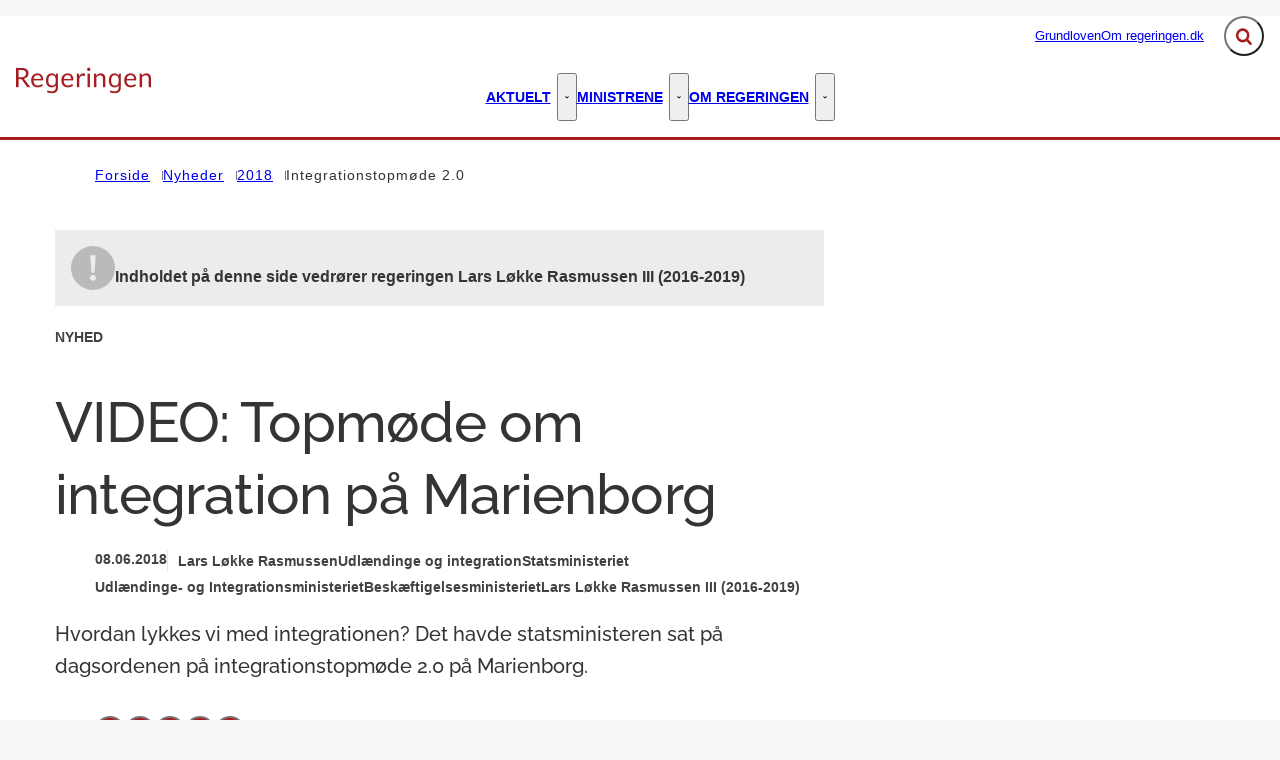

--- FILE ---
content_type: text/html; charset=utf-8
request_url: https://regeringen.dk/nyheder/2018/integrationstopmoede-20/
body_size: 62053
content:

<!DOCTYPE html>
<html lang="da" 
      class="layout-boxed ">
<head>
    <style>
        html {
            visibility: hidden;
            opacity: 0;
        }
    </style>
    <meta charset="UTF-8"/>
    <meta name="viewport" content="width=device-width, initial-scale=1.0"/>

    
    <link rel="shortcut icon" href="/media/kwkldl3h/favicon-32x32.png?rmode=pad&amp;width=16&amp;height=16&amp;format=png&amp;bgcolor=transparent&amp;v=1db9e3463f9e0d0" />
    <link rel="apple-touch-icon" sizes="180x180" href="/media/kwkldl3h/favicon-32x32.png?rmode=pad&amp;width=180&amp;height=180&amp;format=png&amp;bgcolor=transparent&amp;v=1db9e3463f9e0d0">
    <link rel="icon" type="image/png" sizes="32x32" href="/media/kwkldl3h/favicon-32x32.png?rmode=pad&amp;width=32&amp;height=32&amp;format=png&amp;bgcolor=transparent&amp;v=1db9e3463f9e0d0">
    <link rel="icon" type="image/png" sizes="16x16" href="/media/kwkldl3h/favicon-32x32.png?rmode=pad&amp;width=16&amp;height=16&amp;format=png&amp;bgcolor=transparent&amp;v=1db9e3463f9e0d0">

    
<title>Topm&#xF8;de om integration p&#xE5; Marienborg - Regeringen.dk</title>
<meta name="description" content="Hvordan lykkes vi med integrationen i Danmark? Det havde statsministeren sat p&#xE5; dagsordenen p&#xE5; dagens integrationstopm&#xF8;de p&#xE5; Marienborg. Se videoklip fra topm&#xF8;det." />
<meta property="robots" content="follow, index" />


    
<meta property="og:type" content="website" />
<meta name="twitter:card" content="summary" />

    <meta name="twitter:title" content="Topm&#xF8;de om integration p&#xE5; Marienborg" />
    <meta property="og:title" content="Topm&#xF8;de om integration p&#xE5; Marienborg" />

    <meta property="og:description" content="Hvordan lykkes vi med integrationen i Danmark? Det havde statsministeren sat p&#xE5; dagsordenen p&#xE5; dagens integrationstopm&#xF8;de p&#xE5; Marienborg. Se videoklip fra topm&#xF8;det." />
    <meta name="twitter:description" content="Hvordan lykkes vi med integrationen i Danmark? Det havde statsministeren sat p&#xE5; dagsordenen p&#xE5; dagens integrationstopm&#xF8;de p&#xE5; Marienborg. Se videoklip fra topm&#xF8;det." />

<meta property="og:url" content="https://regeringen.dk/nyheder/2018/integrationstopmoede-20/" />
<meta name="twitter:site" content="https://regeringen.dk/nyheder/2018/integrationstopmoede-20/" />

    <meta property="og:image" content="https://regeringen.dk/media/f3rfecqd/thumb-stm-integration.png?width=1200&height=630&v=1d7287aeed1d890" />
    <meta property="twitter:image" content="https://regeringen.dk/media/f3rfecqd/thumb-stm-integration.png?width=1200&height=630&v=1d7287aeed1d890" />
    <meta property="og:image:width" content="1200" />
    <meta property="og:image:height" content="630" />

    
    





    


    

    <link rel="preload" as="style" onload="this.onload=null;this.rel='stylesheet'"  href="/dist/assets/main-C5nY4Gio.css"/>



    


    


    

</head>
<body data-nodeid="15941" data-doctype="articlePage" data-level="4" data-pullrequest-number="681&#xD;&#xA;">
    


<style>
    /* IDENTITY GROUP */
    :root {
        --logo-width: 8.438rem;
        --logo-top: 2.188rem;
    }

    /* NAVIGATION GROUP */
    :root {
        --header-background-color: #ffffff;
        --header-text-color: #343434;
        --header-active-state-color: #a91b1f;
        --nav-main-container-background-color: #ffffff;
        --nav-main-container-text-color: #000000;
        --nav-main-active-state-color: #a91b1f;
        --nav-main-border-top: 1px solid transparent;
        --nav-main-border-bottom: 3px solid #A91B1F;
        --nav-main-top: 2.5rem;
    }

    /* FOOTER GROUP */
    :root {
        --footer-background-color: #a91b1f;
        --footer-text-color: #ffffff;
        
        
    }

    /* COLORS GROUP */
    :root {
        /* Default colors */
        --color-body-text: #343434;
        --color-default-links: #a91b1f;
        /* A theme */
        --color-a: #a91b1f;
        --color-a-dark: #93171b;
        --color-a-light: #bb1e22;
        --color-a-text: #ffffff;
        /* B theme */
        --color-b: #2db28c;
        --color-b-dark: #289e7c;
        --color-b-light: #31c299;
        --color-b-text: #ffffff;
        /* C theme */
        --color-c: #869cae;
        --color-c-dark: #7790a4;
        --color-c-light: #92a6b6;
        --color-c-text: #343434;
        /* D theme */
        
        
        
        
        /* E theme */
        
        
        
        
        /* F theme */
        
        
        
        
        /* G theme */
        
        
        
        
        /* H theme */
        
        
        
        
    }

    /* TYPOGRAPHY GROUP */

            @font-face {
                font-family: "headings-font";
                font-weight: 400;
                src: url("/media/eh1fteco/raleway-medium.woff2") format("woff2");
                font-display: swap;
                font-style: normal;
            }

            :root {
                --headings-font-weight: 700;
            }
         



    :root {
        
        
        
        
        
        
        
        
        
        
    }

    /* MODULE DEFAULTS GROUP */
    /* MODULE DEFAULTS GROUP: Shared module settings */
    :root {
        
    }
    /* MODULE DEFAULTS GROUP: Charts */
    :root {
        
        
        
        
        
        
        
        
        
        
    }

    /* MODULE DEFAULTS GROUP: Forms */
    :root {
        
        
        
        
        
        
        
        
        
    }

    /* MODULE DEFAULTS GROUP: RTE */
    :root {
        --rte-generate-clickable-anchors: false;
    }

    /* LAYOUT GROUP */
    :root {
        --color-body-background: #f7f7f7;
        
        
    }
    
</style>

<script type="text/javascript">
    window.themeSettings = {
        rteGenerateClickableAnchorsDictionary: "Link til denne sektion",
        dateFormat: "Short date (DA: 18.12.2024) (EN: 12/18/2024)",
        docReader: {
            cid: "",
            showDocReader: false,
            openDocumentDictionary: "Lyt til dette dokument med ReadSpeaker docReader",
            listenLabelDictionary: "Lyt",
            lang: "da",
        },
        links: {
            openDocumentsInNewTab: false,
            openExternalLinksInNewTab: false
        }
    }
</script>

    <link rel="preload" as="style" onload="this.onload=null;this.rel='stylesheet'" href="/media/qcufxrvn/main-2025-03-27.css" />

    
<section class="hide-on-print" aria-label="Tilg&#xE6;ngelighedslinks">
    <ul>
        <li>
            <a href="#main" class="skip-link">
                G&#xE5; til indhold
            </a>
        </li>
    </ul>
</section>

    
<header class="main-header hide-on-print js-header">
    <div class="main-header__top">
        <div class="container main-header__top-container">
            <div class="main-header__top-inner">
                <div class="header-logo">
                    <a class="header-logo__link" href="/" title="G&#xE5; til forsiden">
                            <img class="header-logo__image" alt="" src="/media/ahcejqvf/logo.png?format=webp&quality=92"/>
                        <span class="sr-only">G&#xE5; til forsiden</span>
                    </a>
                </div>

                    <nav class="service-menu" aria-label="Service menu">
                        <ul class="service-menu__list">
                                <li>
                                    <a href="/grundloven/" class="" >
                                        Grundloven
                                    </a>
                                </li>
                                <li>
                                    <a href="/om-regeringendk/" class="" >
                                        Om regeringen.dk
                                    </a>
                                </li>
                        </ul>
                    </nav>

                <div class="main-header__actions">
                            <div data-search-collapsed-on-desktop="true"
                                 data-search-open-downwards="true"
                                 data-uses-cludo="false"
                                 class="js-header-search
                                    header-search--preload
                                    header-search
                                    
                                    header-search--downwards
                                    header-search--rounded
                                    header-search--collapsed-on-desktop">
                                <form inert aria-hidden="true" action="/soeg/" class="header-search__form js-header-search-form" role="search" id="header-search-form">
                                    <label class="sr-only" for="header-search-input">Inds&#xE6;t s&#xF8;geord for at s&#xF8;ge p&#xE5; hjemmesiden.</label>
                                    <input id="header-search-input"
                                           type="search"
                                           class="header-search__input js-header-search-input"
                                           autocomplete="off"
                                           
                                           
                                           name="query"
                                           placeholder="Hvad s&#xF8;ger du?" />
                                    <button disabled class="header-search__submit js-header-search-submit" type="submit" title="S&#xF8;g">
                                        <span class="sr-only">S&#xF8;g</span>
                                        <svg version="1.1" xmlns="http://www.w3.org/2000/svg" width="30" height="32" viewBox="0 0 30 32" role="presentation"
     aria-hidden="true" fill="currentcolor">
    <path d="M20.571 14.857q0-3.304-2.348-5.652t-5.652-2.348-5.652 2.348-2.348 5.652 2.348 5.652 5.652 2.348 5.652-2.348 2.348-5.652zM29.714 29.714q0 0.929-0.679 1.607t-1.607 0.679q-0.964 0-1.607-0.679l-6.125-6.107q-3.196 2.214-7.125 2.214-2.554 0-4.884-0.991t-4.018-2.679-2.679-4.018-0.991-4.884 0.991-4.884 2.679-4.018 4.018-2.679 4.884-0.991 4.884 0.991 4.018 2.679 2.679 4.018 0.991 4.884q0 3.929-2.214 7.125l6.125 6.125q0.661 0.661 0.661 1.607z"></path>
</svg>

                                    </button>
                                </form>
                                <button title="Fold s&#xF8;gefelt ud"
                                        class="header-search__toggle js-header-search-toggle"
                                        id="header-search-toggle"
                                        aria-expanded="false"
                                        aria-controls="header-search-form"
                                        data-label-open="Fold s&#xF8;gefelt ud"
                                        data-label-close="Fold s&#xF8;gefelt ind">
                                    <span class="sr-only">Fold s&#xF8;gefelt ud</span>
                                    <svg version="1.1" xmlns="http://www.w3.org/2000/svg" width="30" height="32" viewBox="0 0 30 32" role="presentation"
     aria-hidden="true" fill="currentcolor">
    <path d="M20.571 14.857q0-3.304-2.348-5.652t-5.652-2.348-5.652 2.348-2.348 5.652 2.348 5.652 5.652 2.348 5.652-2.348 2.348-5.652zM29.714 29.714q0 0.929-0.679 1.607t-1.607 0.679q-0.964 0-1.607-0.679l-6.125-6.107q-3.196 2.214-7.125 2.214-2.554 0-4.884-0.991t-4.018-2.679-2.679-4.018-0.991-4.884 0.991-4.884 2.679-4.018 4.018-2.679 4.884-0.991 4.884 0.991 4.018 2.679 2.679 4.018 0.991 4.884q0 3.929-2.214 7.125l6.125 6.125q0.661 0.661 0.661 1.607z"></path>
</svg>

                                </button>
                            </div>


                    <button class="main-header__hamburger js-header-hamburger" aria-expanded="false" aria-controls="hamburger-menu" id="hamburger-menu-toggle">
                        <span class="sr-only">Menu</span>
                        <span class="hamburger"></span>
                    </button>
                </div>
            </div>
        </div>
    </div>

        <nav class="main-nav" aria-label="Hovedmenu">
            <div class="container">
                <ul class="main-nav__list main-nav__list--with-mega-dropdowns">
                        <li class="main-nav__list-item">
                            <a href="/aktuelt/" class="main-nav__link  ">
                                Aktuelt
                            </a>

                                <button class="main-nav__dropdown-toggle js-main-nav-dropdown-toggle" aria-expanded="false">
                                    <span class="sr-only">Aktuelt - Flere links</span>
                                    <svg version="1.1" xmlns="http://www.w3.org/2000/svg" width="32" height="32" viewBox="0 0 32 32" role="presentation"
     aria-hidden="true" fill="currentcolor">
    <path d="M30.054 14.429l-13.25 13.232q-0.339 0.339-0.804 0.339t-0.804-0.339l-13.25-13.232q-0.339-0.339-0.339-0.813t0.339-0.813l2.964-2.946q0.339-0.339 0.804-0.339t0.804 0.339l9.482 9.482 9.482-9.482q0.339-0.339 0.804-0.339t0.804 0.339l2.964 2.946q0.339 0.339 0.339 0.813t-0.339 0.813z"></path>
</svg>

                                </button>
                                <div class="main-nav__mega-dropdown-list main-nav__mega-dropdown-list--no-padding js-main-nav-dropdown">
                                    <div class="header-grid">
                                        
<div class="header-grid__layout-container">
        <div class="header-grid__layout-item"
             data-alias="mainMenuLinkList"
             style=" --header-grid-item-column-span: 3; --header-grid-item-row-span: 1; ">


<div class="main-nav__mega-dropdown-list-item-manual">
        <a class="main-nav__mega-dropdown-link nav-highlight-none"
           href="/nyheder/">
                <span class="main-nav__mega-dropdown-link__label">Seneste nyt</span>
            Nyheder
        </a>

</div>        </div>
        <div class="header-grid__layout-item"
             data-alias="mainMenuLinkList"
             style=" --header-grid-item-column-span: 3; --header-grid-item-row-span: 1; ">


<div class="main-nav__mega-dropdown-list-item-manual">
        <a class="main-nav__mega-dropdown-link nav-highlight-none"
           href="/aktuelt/publikationer-og-aftaletekster/">
                <span class="main-nav__mega-dropdown-link__label">Publikationer og aftaletekster</span>
            Publikationer og aftaletekster
        </a>

</div>        </div>
        <div class="header-grid__layout-item"
             data-alias="mainMenuLinkList"
             style=" --header-grid-item-column-span: 3; --header-grid-item-row-span: 1; ">


<div class="main-nav__mega-dropdown-list-item-manual">
        <a class="main-nav__mega-dropdown-link nav-highlight-none"
           href="/aktuelt/statsministerens-nytaarstale/">
                <span class="main-nav__mega-dropdown-link__label">Statsministerens nyt&#xE5;rstaler</span>
            Statsministerens nyt&#xE5;rstale
        </a>

</div>        </div>
        <div class="header-grid__layout-item"
             data-alias="mainMenuLinkList"
             style=" --header-grid-item-column-span: 3; --header-grid-item-row-span: 1; ">


<div class="main-nav__mega-dropdown-list-item-manual">
        <a class="main-nav__mega-dropdown-link nav-highlight-none"
           href="/aktuelt/statsministerens-aabningstale/">
                <span class="main-nav__mega-dropdown-link__label">Statsministerens &#xE5;bningstaler</span>
            Statsministerens &#xE5;bningstale
        </a>

</div>        </div>
</div>
                                    </div>
                                </div>
                        </li>
                        <li class="main-nav__list-item">
                            <a href="/ministrene/" class="main-nav__link  ">
                                Ministrene
                            </a>

                                <button class="main-nav__dropdown-toggle js-main-nav-dropdown-toggle" aria-expanded="false">
                                    <span class="sr-only">Ministrene - Flere links</span>
                                    <svg version="1.1" xmlns="http://www.w3.org/2000/svg" width="32" height="32" viewBox="0 0 32 32" role="presentation"
     aria-hidden="true" fill="currentcolor">
    <path d="M30.054 14.429l-13.25 13.232q-0.339 0.339-0.804 0.339t-0.804-0.339l-13.25-13.232q-0.339-0.339-0.339-0.813t0.339-0.813l2.964-2.946q0.339-0.339 0.804-0.339t0.804 0.339l9.482 9.482 9.482-9.482q0.339-0.339 0.804-0.339t0.804 0.339l2.964 2.946q0.339 0.339 0.339 0.813t-0.339 0.813z"></path>
</svg>

                                </button>
                                <div class="main-nav__mega-dropdown-list main-nav__mega-dropdown-list--no-padding js-main-nav-dropdown">
                                    <div class="header-grid">
                                        
<div class="header-grid__layout-container">
        <div class="header-grid__layout-item"
             data-alias="mainMenuLinkList"
             style=" --header-grid-item-column-span: 3; --header-grid-item-row-span: 1; ">


<div class="main-nav__mega-dropdown-list-item-manual">
        <a class="main-nav__mega-dropdown-link nav-highlight-none"
           href="/ministrene/statsminister-mette-frederiksen/">
                <span class="main-nav__mega-dropdown-link__label">Statsminister</span>
            Mette Frederiksen
        </a>

</div>        </div>
        <div class="header-grid__layout-item"
             data-alias="mainMenuLinkList"
             style=" --header-grid-item-column-span: 3; --header-grid-item-row-span: 1; ">


<div class="main-nav__mega-dropdown-list-item-manual">
        <a class="main-nav__mega-dropdown-link nav-highlight-none"
           href="/ministrene/vicestatsminister-og-forsvarsminister-troels-lund-poulsen/">
                <span class="main-nav__mega-dropdown-link__label">Vicestatsminister og forsvarsminister</span>
            Troels Lund Poulsen
        </a>

</div>        </div>
        <div class="header-grid__layout-item"
             data-alias="mainMenuLinkList"
             style=" --header-grid-item-column-span: 3; --header-grid-item-row-span: 1; ">


<div class="main-nav__mega-dropdown-list-item-manual">
        <a class="main-nav__mega-dropdown-link nav-highlight-none"
           href="/ministrene/udenrigsminister-lars-loekke-rasmussen/">
                <span class="main-nav__mega-dropdown-link__label">Udenrigsminister</span>
            Lars L&#xF8;kke Rasmussen
        </a>

</div>        </div>
        <div class="header-grid__layout-item"
             data-alias="mainMenuLinkList"
             style=" --header-grid-item-column-span: 3; --header-grid-item-row-span: 1; ">


<div class="main-nav__mega-dropdown-list-item-manual">
        <a class="main-nav__mega-dropdown-link nav-highlight-none"
           href="/ministrene/finansminister-nicolai-wammen/">
                <span class="main-nav__mega-dropdown-link__label">Finansminister</span>
            Nicolai Wammen
        </a>

</div>        </div>
        <div class="header-grid__layout-item"
             data-alias="mainMenuLinkList"
             style=" --header-grid-item-column-span: 3; --header-grid-item-row-span: 1; ">


<div class="main-nav__mega-dropdown-list-item-manual">
        <a class="main-nav__mega-dropdown-link nav-highlight-none"
           href="/ministrene/indenrigs-og-sundhedsminister-sophie-loehde/">
                <span class="main-nav__mega-dropdown-link__label">Indenrigs- og sundhedsminister</span>
            Sophie L&#xF8;hde
        </a>

</div>        </div>
        <div class="header-grid__layout-item"
             data-alias="mainMenuLinkList"
             style=" --header-grid-item-column-span: 3; --header-grid-item-row-span: 1; ">


<div class="main-nav__mega-dropdown-list-item-manual">
        <a class="main-nav__mega-dropdown-link nav-highlight-none"
           href="/ministrene/justitsminister-peter-hummelgaard-thomsen/">
                <span class="main-nav__mega-dropdown-link__label">Justitsminister</span>
            Peter Hummelgaard Thomsen
        </a>

</div>        </div>
        <div class="header-grid__layout-item"
             data-alias="mainMenuLinkList"
             style=" --header-grid-item-column-span: 3; --header-grid-item-row-span: 1; ">


<div class="main-nav__mega-dropdown-list-item-manual">
        <a class="main-nav__mega-dropdown-link nav-highlight-none"
           href="/ministrene/kulturminister-jakob-engel-schmidt/">
                <span class="main-nav__mega-dropdown-link__label">Kulturminister</span>
            Jakob Engel-Schmidt
        </a>

</div>        </div>
        <div class="header-grid__layout-item"
             data-alias="mainMenuLinkList"
             style=" --header-grid-item-column-span: 3; --header-grid-item-row-span: 1; ">


<div class="main-nav__mega-dropdown-list-item-manual">
        <a class="main-nav__mega-dropdown-link nav-highlight-none"
           href="/ministrene/oekonomiminister-stephanie-lose/">
                <span class="main-nav__mega-dropdown-link__label">&#xD8;konomiminister</span>
            Stephanie Lose
        </a>

</div>        </div>
        <div class="header-grid__layout-item"
             data-alias="mainMenuLinkList"
             style=" --header-grid-item-column-span: 3; --header-grid-item-row-span: 1; ">


<div class="main-nav__mega-dropdown-list-item-manual">
        <a class="main-nav__mega-dropdown-link nav-highlight-none"
           href="/ministrene/erhvervsminister-morten-boedskov/">
                <span class="main-nav__mega-dropdown-link__label">Erhvervsminister</span>
            Morten B&#xF8;dskov
        </a>

</div>        </div>
        <div class="header-grid__layout-item"
             data-alias="mainMenuLinkList"
             style=" --header-grid-item-column-span: 3; --header-grid-item-row-span: 1; ">


<div class="main-nav__mega-dropdown-list-item-manual">
        <a class="main-nav__mega-dropdown-link nav-highlight-none"
           href="/ministrene/miljoeminister-og-minister-for-ligestilling-magnus-heunicke/">
                <span class="main-nav__mega-dropdown-link__label">Milj&#xF8;minister og minister for ligestilling</span>
            Magnus Heunicke
        </a>

</div>        </div>
        <div class="header-grid__layout-item"
             data-alias="mainMenuLinkList"
             style=" --header-grid-item-column-span: 3; --header-grid-item-row-span: 1; ">


<div class="main-nav__mega-dropdown-list-item-manual">
        <a class="main-nav__mega-dropdown-link nav-highlight-none"
           href="/ministrene/skatteminister-ane-halsboe-joergensen/">
                <span class="main-nav__mega-dropdown-link__label">Besk&#xE6;ftigelsesminister</span>
            Ane Halsboe-J&#xF8;rgensen
        </a>

</div>        </div>
        <div class="header-grid__layout-item"
             data-alias="mainMenuLinkList"
             style=" --header-grid-item-column-span: 3; --header-grid-item-row-span: 1; ">


<div class="main-nav__mega-dropdown-list-item-manual">
        <a class="main-nav__mega-dropdown-link nav-highlight-none"
           href="/ministrene/boerne-og-undervisningsminister-mattias-tesfaye/">
                <span class="main-nav__mega-dropdown-link__label">B&#xF8;rne- og undervisningsminister</span>
            Mattias Tesfaye
        </a>

</div>        </div>
        <div class="header-grid__layout-item"
             data-alias="mainMenuLinkList"
             style=" --header-grid-item-column-span: 3; --header-grid-item-row-span: 1; ">


<div class="main-nav__mega-dropdown-list-item-manual">
        <a class="main-nav__mega-dropdown-link nav-highlight-none"
           href="/ministrene/beskaeftigelsesminister-kaare-dybvad-bek/">
                <span class="main-nav__mega-dropdown-link__label">Udl&#xE6;ndinge- og integrationsminister</span>
            Kaare Dybvad Bek
        </a>

</div>        </div>
        <div class="header-grid__layout-item"
             data-alias="mainMenuLinkList"
             style=" --header-grid-item-column-span: 3; --header-grid-item-row-span: 1; ">


<div class="main-nav__mega-dropdown-list-item-manual">
        <a class="main-nav__mega-dropdown-link nav-highlight-none"
           href="/ministrene/minister-for-groen-trepart-jeppe-bruus/">
                <span class="main-nav__mega-dropdown-link__label">Minister for gr&#xF8;n trepart</span>
            Jeppe Bruus
        </a>

</div>        </div>
        <div class="header-grid__layout-item"
             data-alias="mainMenuLinkList"
             style=" --header-grid-item-column-span: 3; --header-grid-item-row-span: 1; ">


<div class="main-nav__mega-dropdown-list-item-manual">
        <a class="main-nav__mega-dropdown-link nav-highlight-none"
           href="/ministrene/minister-for-foedevarer-landbrug-og-fiskeri-jacob-jensen/">
                <span class="main-nav__mega-dropdown-link__label">Minister for f&#xF8;devarer, landbrug og fiskeri</span>
            Jacob Jensen
        </a>

</div>        </div>
        <div class="header-grid__layout-item"
             data-alias="mainMenuLinkList"
             style=" --header-grid-item-column-span: 3; --header-grid-item-row-span: 1; ">


<div class="main-nav__mega-dropdown-list-item-manual">
        <a class="main-nav__mega-dropdown-link nav-highlight-none"
           href="/ministrene/transportminister-thomas-danielsen/">
                <span class="main-nav__mega-dropdown-link__label">Transportminister</span>
            Thomas Danielsen
        </a>

</div>        </div>
        <div class="header-grid__layout-item"
             data-alias="mainMenuLinkList"
             style=" --header-grid-item-column-span: 3; --header-grid-item-row-span: 1; ">


<div class="main-nav__mega-dropdown-list-item-manual">
        <a class="main-nav__mega-dropdown-link nav-highlight-none"
           href="/ministrene/uddannelses-og-forskningsminister-christina-egelund/">
                <span class="main-nav__mega-dropdown-link__label">Uddannelses- og forskningsminister</span>
            Christina Egelund
        </a>

</div>        </div>
        <div class="header-grid__layout-item"
             data-alias="mainMenuLinkList"
             style=" --header-grid-item-column-span: 3; --header-grid-item-row-span: 1; ">


<div class="main-nav__mega-dropdown-list-item-manual">
        <a class="main-nav__mega-dropdown-link nav-highlight-none"
           href="/ministrene/aeldreminister-mette-kierkgaard/">
                <span class="main-nav__mega-dropdown-link__label">&#xC6;ldreminister</span>
            Mette Kierkgaard
        </a>

</div>        </div>
        <div class="header-grid__layout-item"
             data-alias="mainMenuLinkList"
             style=" --header-grid-item-column-span: 3; --header-grid-item-row-span: 1; ">


<div class="main-nav__mega-dropdown-list-item-manual">
        <a class="main-nav__mega-dropdown-link nav-highlight-none"
           href="/ministrene/klima-energi-og-forsyningsminister-lars-aagaard/">
                <span class="main-nav__mega-dropdown-link__label">Klima-, energi- og forsyningsminister</span>
            Lars Aagaard
        </a>

</div>        </div>
        <div class="header-grid__layout-item"
             data-alias="mainMenuLinkList"
             style=" --header-grid-item-column-span: 3; --header-grid-item-row-span: 1; ">


<div class="main-nav__mega-dropdown-list-item-manual">
        <a class="main-nav__mega-dropdown-link nav-highlight-none"
           href="/ministrene/europaminister-marie-bjerre/">
                <span class="main-nav__mega-dropdown-link__label">Europaminister</span>
            Marie Bjerre
        </a>

</div>        </div>
        <div class="header-grid__layout-item"
             data-alias="mainMenuLinkList"
             style=" --header-grid-item-column-span: 3; --header-grid-item-row-span: 1; ">


<div class="main-nav__mega-dropdown-list-item-manual">
        <a class="main-nav__mega-dropdown-link nav-highlight-none"
           href="/ministrene/minister-for-byer-og-landdistrikter-kirkeminister-og-minister-for-nordisk-samarbejde-morten-dahlin/">
                <span class="main-nav__mega-dropdown-link__label">Minister for byer og landdistrikter, kirkeminister og minister for nordisk samarbejde</span>
            Morten Dahlin
        </a>

</div>        </div>
        <div class="header-grid__layout-item"
             data-alias="mainMenuLinkList"
             style=" --header-grid-item-column-span: 3; --header-grid-item-row-span: 1; ">


<div class="main-nav__mega-dropdown-list-item-manual">
        <a class="main-nav__mega-dropdown-link nav-highlight-none"
           href="/ministrene/minister-for-samfundssikkerhed-og-beredskab-torsten-schack-pedersen/">
                <span class="main-nav__mega-dropdown-link__label">Minister for samfundssikkerhed og beredskab</span>
            Torsten Schack Pedersen
        </a>

</div>        </div>
        <div class="header-grid__layout-item"
             data-alias="mainMenuLinkList"
             style=" --header-grid-item-column-span: 3; --header-grid-item-row-span: 1; ">


<div class="main-nav__mega-dropdown-list-item-manual">
        <a class="main-nav__mega-dropdown-link nav-highlight-none"
           href="/ministrene/social-og-boligminister-sophie-haestorp-andersen/">
                <span class="main-nav__mega-dropdown-link__label">Social- og boligminister</span>
            Sophie H&#xE6;storp Andersen
        </a>

</div>        </div>
        <div class="header-grid__layout-item"
             data-alias="mainMenuLinkList"
             style=" --header-grid-item-column-span: 3; --header-grid-item-row-span: 1; ">


<div class="main-nav__mega-dropdown-list-item-manual">
        <a class="main-nav__mega-dropdown-link nav-highlight-none"
           href="/ministrene/udlaendinge-og-integrationsminister-rasmus-stoklund/">
                <span class="main-nav__mega-dropdown-link__label">Skatteminister</span>
            Rasmus Stoklund
        </a>

</div>        </div>
        <div class="header-grid__layout-item"
             data-alias="mainMenuLinkList"
             style=" --header-grid-item-column-span: 3; --header-grid-item-row-span: 1; ">


<div class="main-nav__mega-dropdown-list-item-manual">
        <a class="main-nav__mega-dropdown-link nav-highlight-none"
           href="/ministrene/minister-for-digitalisering-caroline-stage/">
                <span class="main-nav__mega-dropdown-link__label">Minister for digitalisering</span>
            Caroline Stage
        </a>

</div>        </div>
</div>
                                    </div>
                                </div>
                        </li>
                        <li class="main-nav__list-item">
                            <a href="/om-regeringen/" class="main-nav__link  ">
                                Om regeringen
                            </a>

                                <button class="main-nav__dropdown-toggle js-main-nav-dropdown-toggle" aria-expanded="false">
                                    <span class="sr-only">Om regeringen - Flere links</span>
                                    <svg version="1.1" xmlns="http://www.w3.org/2000/svg" width="32" height="32" viewBox="0 0 32 32" role="presentation"
     aria-hidden="true" fill="currentcolor">
    <path d="M30.054 14.429l-13.25 13.232q-0.339 0.339-0.804 0.339t-0.804-0.339l-13.25-13.232q-0.339-0.339-0.339-0.813t0.339-0.813l2.964-2.946q0.339-0.339 0.804-0.339t0.804 0.339l9.482 9.482 9.482-9.482q0.339-0.339 0.804-0.339t0.804 0.339l2.964 2.946q0.339 0.339 0.339 0.813t-0.339 0.813z"></path>
</svg>

                                </button>
                                <div class="main-nav__mega-dropdown-list main-nav__mega-dropdown-list--no-padding js-main-nav-dropdown">
                                    <div class="header-grid">
                                        
<div class="header-grid__layout-container">
        <div class="header-grid__layout-item"
             data-alias="mainMenuLinkList"
             style=" --header-grid-item-column-span: 3; --header-grid-item-row-span: 1; ">


<div class="main-nav__mega-dropdown-list-item-manual">
        <a class="main-nav__mega-dropdown-link nav-highlight-none"
           href="/om-regeringen/video-hvad-er-en-regering-og-hvad-laver-den/">
            Video: Hvad er en regering, og hvad laver den?
        </a>

</div>        </div>
        <div class="header-grid__layout-item"
             data-alias="mainMenuLinkList"
             style=" --header-grid-item-column-span: 3; --header-grid-item-row-span: 1; ">


<div class="main-nav__mega-dropdown-list-item-manual">
        <a class="main-nav__mega-dropdown-link nav-highlight-none"
           href="/om-regeringen/aabenhedsordningen/">
            &#xC5;benhedsordningen
        </a>

</div>        </div>
        <div class="header-grid__layout-item"
             data-alias="mainMenuLinkList"
             style=" --header-grid-item-column-span: 3; --header-grid-item-row-span: 1; ">


<div class="main-nav__mega-dropdown-list-item-manual">
        <a class="main-nav__mega-dropdown-link nav-highlight-none"
           href="/om-regeringen/hvad-tjener-en-minister/">
            Hvad tjener en minister?
        </a>

</div>        </div>
        <div class="header-grid__layout-item"
             data-alias="mainMenuLinkList"
             style=" --header-grid-item-column-span: 3; --header-grid-item-row-span: 1; ">


<div class="main-nav__mega-dropdown-list-item-manual">
        <a class="main-nav__mega-dropdown-link nav-highlight-none"
           href="/om-regeringen/det-offentlige-danmark/">
            Det offentlige Danmark
        </a>

</div>        </div>
</div>
                                    </div>
                                </div>
                        </li>
                </ul>
            </div>
        </nav>

    <nav class="hamburger-menu js-header-hamburger-menu" inert aria-hidden="true" id="hamburger-menu" aria-labelledby="hamburger-menu-toggle" data-use-desktop-menu-items-on-mobile="false">
        <div class="container">
                    <ul class="hamburger-menu__primary-list js-header-hamburger-menu-list" data-site-id="14894" data-current-id="15941" data-dropdown-label-suffix="Flere links">
                            <li>
                                <a href="/nyheder/" class="">
                                    Nyheder
                                </a>
                            </li>
                            <li>
                                <a href="/aktuelt/" class="">
                                    Aktuelt
                                </a>
                            </li>
                            <li>
                                <a href="/ministrene/" class="">
                                    Ministrene
                                </a>
                            </li>
                            <li>
                                <a href="/om-regeringen/" class="">
                                    Om regeringen
                                </a>
                            </li>
                            <li>
                                <a href="/grundloven/" class="">
                                    Grundloven
                                </a>
                            </li>
                            <li>
                                <a href="/om-regeringendk/" class="">
                                    Om regeringen.dk
                                </a>
                            </li>
                            <li>
                                <a href="/nyhedsarkiv-lars-loekke-rasmussen-ii/" class="">
                                    Nyhedsarkiv - Lars L&#xF8;kke Rasmussen II
                                </a>
                            </li>
                            <li>
                                <a href="/nyhedsarkiv-lars-loekke-rasmussen-iii/" class="">
                                    Nyhedsarkiv - Lars L&#xF8;kke Rasmussen III
                                </a>
                            </li>
                            <li>
                                <a href="/publikationsarkiv-lars-loekke-rasmussen-ii/" class="">
                                    Publikationsarkiv Lars L&#xF8;kke Rasmussen II
                                </a>
                            </li>
                            <li>
                                <a href="/publikationsarkiv-lars-loekke-rasmussen-iii/" class="">
                                    Publikationsarkiv Lars L&#xF8;kke Rasmussen III
                                </a>
                            </li>
                            <li>
                                <a href="/publikationsarkiv-mette-frederiksen-i/" class="">
                                    Publikationsarkiv Mette Frederiksen I
                                </a>
                            </li>
                            <li>
                                <a href="/andet-indhold/" class="">
                                    Andet indhold
                                </a>
                            </li>
                            <li>
                                <a href="/video-og-grafik-arkiv-llr-ii/" class="">
                                    Video og grafik arkiv - LLR II
                                </a>
                            </li>
                            <li>
                                <a href="/video-og-grafik-arkiv-llr-iii/" class="">
                                    Video og grafik arkiv - LLR III
                                </a>
                            </li>
                            <li>
                                <a href="/sliderpix/" class="">
                                    Sliderpix
                                </a>
                            </li>
                            <li>
                                <a href="/danmark-kan-mere-iii/" class="">
                                    Danmark kan mere III
                                </a>
                            </li>
                            <li>
                                <a href="/publikationsarkiv-lars-loekke-rasmussen-iii-1/" class="">
                                    Publikationsarkiv Lars L&#xF8;kke Rasmussen III (1)
                                </a>
                            </li>
                    </ul>

                <ul class="hamburger-menu__service-list" aria-label="Service menu">
                        <li>
                            <a href="/grundloven/" class="" >
                                Grundloven
                            </a>
                        </li>
                        <li>
                            <a href="/om-regeringendk/" class="" >
                                Om regeringen.dk
                            </a>
                        </li>
                </ul>
        </div>
    </nav>
</header>


    <main id="main" class="js-inview-wrapper">
        



        

<div class="custom-grid"
     data-grid-columns="12">
    
<div class="custom-grid__layout-container">
        <div class="custom-grid__layout-item" data-doctype="widePageWithRightColumnLayout8and4">

<div class="layout-wide-page-with-right-column-8-4">
    <div class="">
        


        <div class="container area-tools-container">
            <div class="row">
                <div class="col-12">
                    
    <div class="area-tools">
        
    <nav aria-label="Br&#xF8;dkrummesti" class="">
        <ol id="breadcrumbs" class="breadcrumbs" itemscope itemtype="http://schema.org/BreadcrumbList">
                <li itemprop="itemListElement" itemscope itemtype="http://schema.org/ListItem">
                        <a href="https://regeringen.dk/"
                           class="breadcrumbs__previous-page"
                           title="Forside"
                           itemprop="item">
                            <span itemprop="name">Forside</span>
                        </a>
                            <div class="breadcrumbs__icon">
                                <svg version="1.1" xmlns="http://www.w3.org/2000/svg" width="23" height="32" viewBox="0 0 23 32" role="presentation"
     aria-hidden="true" fill="currentcolor">
    <path d="M19.768 15.661l-13.25 13.25q-0.339 0.339-0.804 0.339t-0.804-0.339l-2.964-2.964q-0.339-0.339-0.339-0.804t0.339-0.804l9.482-9.482-9.482-9.482q-0.339-0.339-0.339-0.804t0.339-0.804l2.964-2.964q0.339-0.339 0.804-0.339t0.804 0.339l13.25 13.25q0.339 0.339 0.339 0.804t-0.339 0.804z"></path>
</svg>

                            </div>
                    <meta itemprop="position" content="1"/>
                </li>
                <li itemprop="itemListElement" itemscope itemtype="http://schema.org/ListItem">
                        <a href="https://regeringen.dk/nyheder/"
                           class="breadcrumbs__previous-page"
                           title="Nyheder"
                           itemprop="item">
                            <span itemprop="name">Nyheder</span>
                        </a>
                            <div class="breadcrumbs__icon">
                                <svg version="1.1" xmlns="http://www.w3.org/2000/svg" width="23" height="32" viewBox="0 0 23 32" role="presentation"
     aria-hidden="true" fill="currentcolor">
    <path d="M19.768 15.661l-13.25 13.25q-0.339 0.339-0.804 0.339t-0.804-0.339l-2.964-2.964q-0.339-0.339-0.339-0.804t0.339-0.804l9.482-9.482-9.482-9.482q-0.339-0.339-0.339-0.804t0.339-0.804l2.964-2.964q0.339-0.339 0.804-0.339t0.804 0.339l13.25 13.25q0.339 0.339 0.339 0.804t-0.339 0.804z"></path>
</svg>

                            </div>
                    <meta itemprop="position" content="2"/>
                </li>
                <li itemprop="itemListElement" itemscope itemtype="http://schema.org/ListItem">
                        <a href="https://regeringen.dk/nyheder/2018/"
                           class="breadcrumbs__previous-page"
                           title="2018"
                           itemprop="item">
                            <span itemprop="name">2018</span>
                        </a>
                            <div class="breadcrumbs__icon">
                                <svg version="1.1" xmlns="http://www.w3.org/2000/svg" width="23" height="32" viewBox="0 0 23 32" role="presentation"
     aria-hidden="true" fill="currentcolor">
    <path d="M19.768 15.661l-13.25 13.25q-0.339 0.339-0.804 0.339t-0.804-0.339l-2.964-2.964q-0.339-0.339-0.339-0.804t0.339-0.804l9.482-9.482-9.482-9.482q-0.339-0.339-0.339-0.804t0.339-0.804l2.964-2.964q0.339-0.339 0.804-0.339t0.804 0.339l13.25 13.25q0.339 0.339 0.339 0.804t-0.339 0.804z"></path>
</svg>

                            </div>
                    <meta itemprop="position" content="3"/>
                </li>
                <li itemprop="itemListElement" itemscope itemtype="http://schema.org/ListItem">
                        <div aria-current="page" class="breadcrumbs__current-page" itemprop="item">
                            <span itemprop="name">Integrationstopm&#xF8;de 2.0</span>
                        </div>
                    <meta itemprop="position" content="4"/>
                </li>
        </ol>
    </nav>


    </div>

                </div>
            </div>
        </div>

        <div class="container">
            <div class="row">
                <div class="col-12 col-sm-8">
                    


                    
<div class="area-content  ">
    
    <div class="area-content__banner js-content-navigation-exclude">
        

    <div class="banner banner--info">
        <div class="banner__inner">
            <div class="banner__icon" aria-hidden="true">
                <svg version="1.1" xmlns="http://www.w3.org/2000/svg" width="25" height="25" viewBox="0 0 25 25"
  role="presentation"
  aria-hidden="true" fill="currentcolor">
  <path
    d="M12.5 23.1c-.7 0-1.3-.2-1.8-.7-.5-.5-.7-1-.7-1.7s.2-1.3.7-1.7c.5-.5 1.1-.7 1.8-.7s1.3.2 1.8.7c.5.5.7 1 .7 1.8 0 .7-.2 1.3-.7 1.7-.5.4-1.1.6-1.8.6zm-1.2-6.7L10.1 1.9h4.7l-1.1 14.5h-2.4z"></path>
</svg>
            </div>
            <div class="banner__text content-rte">
                <p><strong>Indholdet på denne side vedrører regeringen Lars Løkke Rasmussen III (2016-2019)</strong></p>
            </div>
        </div>
    </div>

    </div>


    
    <p class="area-content__trumpet">Nyhed</p>


    
    <h1 class="area-content__headline">VIDEO: Topm&#xF8;de om integration p&#xE5; Marienborg</h1>



    

    
    
    <div class="area-content__info">
        <ul class="area-content__tags">
                <li class="area-content__date" aria-label="Dato">
                    
    <time class="area-content__date-time" datetime="2018-06-08" title="8. juni 2018">08.06.2018</time>

                </li>
            
<li class="area-content__tag" aria-label="Kategori">Lars L&#xF8;kke Rasmussen</li><li class="area-content__tag" aria-label="Kategori">Udl&#xE6;ndinge og integration</li><li class="area-content__tag" aria-label="Kategori">Statsministeriet</li><li class="area-content__tag" aria-label="Kategori">Udl&#xE6;ndinge- og Integrationsministeriet</li><li class="area-content__tag" aria-label="Kategori">Besk&#xE6;ftigelsesministeriet</li><li class="area-content__tag" aria-label="Kategori">Lars L&#xF8;kke Rasmussen III (2016-2019)</li>
        </ul>
    </div>

    
    



    <p class="area-content__intro">Hvordan lykkes vi med integrationen? Det havde statsministeren sat p&#xE5; dagsordenen p&#xE5; integrationstopm&#xF8;de 2.0 p&#xE5; Marienborg.</p>

    <figure class="area-content__image">
        
    <div class="umbraco-image umbraco-image--no-upscale">
        <picture>
                <source srcset="/media/f3rfecqd/thumb-stm-integration.png?width=570&amp;format=webp&amp;quality=92&amp;v=1d7287aeed1d890 1x, /media/f3rfecqd/thumb-stm-integration.png?width=570&amp;format=webp&amp;quality=92&amp;v=1d7287aeed1d890 1.5x, /media/f3rfecqd/thumb-stm-integration.png?width=570&amp;format=webp&amp;quality=92&amp;v=1d7287aeed1d890 2x" media="(min-width: 1220px)"/>
                <source srcset="/media/f3rfecqd/thumb-stm-integration.png?width=570&amp;format=webp&amp;quality=92&amp;v=1d7287aeed1d890 1x, /media/f3rfecqd/thumb-stm-integration.png?width=570&amp;format=webp&amp;quality=92&amp;v=1d7287aeed1d890 1.5x, /media/f3rfecqd/thumb-stm-integration.png?width=570&amp;format=webp&amp;quality=92&amp;v=1d7287aeed1d890 2x" media="(min-width: 992px)"/>
                <source srcset="/media/f3rfecqd/thumb-stm-integration.png?width=512&amp;format=webp&amp;quality=92&amp;v=1d7287aeed1d890 1x, /media/f3rfecqd/thumb-stm-integration.png?width=570&amp;format=webp&amp;quality=92&amp;v=1d7287aeed1d890 1.5x, /media/f3rfecqd/thumb-stm-integration.png?width=570&amp;format=webp&amp;quality=92&amp;v=1d7287aeed1d890 2x" media="(min-width: 780px)"/>
            <img loading=lazy
                onload="this.classList.add('loaded')"
                src="/media/f3rfecqd/thumb-stm-integration.png"
                width="570"
                height="320"
                alt=""
                srcset="/media/f3rfecqd/thumb-stm-integration.png?width=570&amp;format=webp&amp;quality=92&amp;v=1d7287aeed1d890 1x, /media/f3rfecqd/thumb-stm-integration.png?width=570&amp;format=webp&amp;quality=92&amp;v=1d7287aeed1d890 1.5x, /media/f3rfecqd/thumb-stm-integration.png?width=570&amp;format=webp&amp;quality=92&amp;v=1d7287aeed1d890 2x"
                >
        </picture>
    </div>


    </figure>


<div class="area-content__share-links">
    <div
    class="content-share-links js-content-share-links hide-on-print "
    aria-label="Del og Print"
    data-confirm-message="Hvis du g&#xE5;r videre, vil sitet du kommer til s&#xE6;tte en eller flere cookies p&#xE5; din computer."
    role="complementary">
    <span class="content-share-links__title">Del med</span>
    <ul>
            <li>
                <button class="share-icon js-share-facebook"
                        title="Del p&#xE5; Facebook">
                    <span class="sr-only">Del p&#xE5; Facebook</span>
                    <svg version="1.1" xmlns="http://www.w3.org/2000/svg" width="18" height="32" viewBox="0 0 18 32"
    role="presentation" class="icon-facebook"
    aria-hidden="true" fill="currentcolor">
    <path
        d="M17.125 0.214v4.714h-2.804q-1.536 0-2.071 0.643t-0.536 1.929v3.375h5.232l-0.696 5.286h-4.536v13.554h-5.464v-13.554h-4.554v-5.286h4.554v-3.893q0-3.321 1.857-5.152t4.946-1.83q2.625 0 4.071 0.214z"></path>
</svg>
                </button>
            </li>
            <li>
                <button class="share-icon js-share-twitter" title="Del p&#xE5; X (Twitter)">
                    <span class="sr-only">Del p&#xE5; X (Twitter)</span>
                    <svg version="1.1" xmlns="http://www.w3.org/2000/svg" width="32" height="32" viewBox="0 0 32 32"
    role="presentation" class="icon-twitter-x"
    aria-hidden="true" fill="currentcolor">
    <path
        d="M24.325 3h4.411l-9.636 11.013 11.336 14.987h-8.876l-6.952-9.089-7.955 9.089h-4.413l10.307-11.78-10.875-14.22h9.101l6.284 8.308zM22.777 26.36h2.444l-15.776-20.859h-2.623z"></path>
</svg>
                </button>
            </li>
            <li>
                <button class="share-icon js-share-linkedin"
                        title="Del p&#xE5; LinkedIn">
                    <span class="sr-only">Del p&#xE5; LinkedIn</span>
                    <svg version="1.1" xmlns="http://www.w3.org/2000/svg" width="28" height="32" viewBox="0 0 28 32"
    role="presentation" class="icon-linkedin"
    aria-hidden="true" fill="currentcolor">
    <path
        d="M6.232 11.161v17.696h-5.893v-17.696h5.893zM6.607 5.696q0.018 1.304-0.902 2.179t-2.42 0.875h-0.036q-1.464 0-2.357-0.875t-0.893-2.179q0-1.321 0.92-2.188t2.402-0.866 2.375 0.866 0.911 2.188zM27.429 18.714v10.143h-5.875v-9.464q0-1.875-0.723-2.938t-2.259-1.063q-1.125 0-1.884 0.616t-1.134 1.527q-0.196 0.536-0.196 1.446v9.875h-5.875q0.036-7.125 0.036-11.554t-0.018-5.286l-0.018-0.857h5.875v2.571h-0.036q0.357-0.571 0.732-1t1.009-0.929 1.554-0.777 2.045-0.277q3.054 0 4.911 2.027t1.857 5.938z"></path>
</svg>
                </button>
            </li>
            <li>
                <button class="share-icon js-share-mail" title="Send email">
                    <span class="sr-only">Send email</span>
                    <svg version="1.1" xmlns="http://www.w3.org/2000/svg" width="32" height="32" viewBox="0 0 32 32" role="presentation"
     aria-hidden="true" fill="currentcolor">
    <path d="M32 12.679v14.179q0 1.179-0.839 2.018t-2.018 0.839h-26.286q-1.179 0-2.018-0.839t-0.839-2.018v-14.179q0.786 0.875 1.804 1.554 6.464 4.393 8.875 6.161 1.018 0.75 1.652 1.17t1.688 0.857 1.964 0.438h0.036q0.911 0 1.964-0.438t1.688-0.857 1.652-1.17q3.036-2.196 8.893-6.161 1.018-0.696 1.786-1.554zM32 7.429q0 1.411-0.875 2.696t-2.179 2.196q-6.714 4.661-8.357 5.804-0.179 0.125-0.759 0.545t-0.964 0.679-0.929 0.58-1.027 0.482-0.893 0.161h-0.036q-0.411 0-0.893-0.161t-1.027-0.482-0.929-0.58-0.964-0.679-0.759-0.545q-1.625-1.143-4.679-3.259t-3.661-2.545q-1.107-0.75-2.089-2.063t-0.982-2.438q0-1.393 0.741-2.321t2.116-0.929h26.286q1.161 0 2.009 0.839t0.848 2.018z"></path>
</svg>
                </button>
            </li>
            <li>
                <button class="share-icon js-share-print" title="Print">
                    <span class="sr-only">Print</span>
                    <svg version="1.1" xmlns="http://www.w3.org/2000/svg" width="30" height="32" viewBox="0 0 30 32" role="presentation"
     aria-hidden="true" fill="currentcolor">
    <path d="M6.857 27.429h16v-4.571h-16v4.571zM6.857 16h16v-6.857h-2.857q-0.714 0-1.214-0.5t-0.5-1.214v-2.857h-11.429v11.429zM27.429 17.143q0-0.464-0.339-0.804t-0.804-0.339-0.804 0.339-0.339 0.804 0.339 0.804 0.804 0.339 0.804-0.339 0.339-0.804zM29.714 17.143v7.429q0 0.232-0.17 0.402t-0.402 0.17h-4v2.857q0 0.714-0.5 1.214t-1.214 0.5h-17.143q-0.714 0-1.214-0.5t-0.5-1.214v-2.857h-4q-0.232 0-0.402-0.17t-0.17-0.402v-7.429q0-1.411 1.009-2.42t2.42-1.009h1.143v-9.714q0-0.714 0.5-1.214t1.214-0.5h12q0.714 0 1.571 0.357t1.357 0.857l2.714 2.714q0.5 0.5 0.857 1.357t0.357 1.571v4.571h1.143q1.411 0 2.42 1.009t1.009 2.42z"></path>
</svg>

                </button>
            </li>
    </ul>
</div>
</div>
    

    
    

    
    

</div>



                        <div class="area-additional-content">
<div class="custom-grid__layout-container">


        <div class="container custom-grid__container">
            <div class="row   custom-grid__row">
            </div>
        </div>
        <div class="container custom-grid__container">
            <div class="row   custom-grid__row">
                    <div
                        data-doctype="richText"
                        class="custom-grid__layout-item col-12 grid-col-sm-12">

    <div class="rich-text-module grid-module             "  >
        <div class="content-rte">
            <p>Statsministeren var i dag vært for et topmøde om integration på Marienborg.</p>
<p>På dagsordenen var integrationsindsatsen siden integrationstopmødet i september 2015, de aktuelle udfordringer, og hvordan de kan løses.</p>
<p>De cirka 60 deltagere talte ministre, repræsentanter fra arbejdsmarkedets parter, erhvervslivet, forskere, frivillige og andre med berøring og erfaring med området.</p>
<p>Der blev præsenteret oplæg ved udlændinge- og integrationsministeren, beskæftigelsesministeren, Boston Consulting Group, der har analyseret området, og forskningschef Jan Rose Skaksen, Rockwool Fonden.</p>
        </div>
    </div>
                    </div>
            </div>
        </div>
        <div class="container custom-grid__container">
            <div class="row   custom-grid__row">
                    <div
                        data-doctype="linkDocumentBlock"
                        class="custom-grid__layout-item col-12 grid-col-sm-12">
                    </div>
            </div>
        </div>
        <div class="container custom-grid__container">
            <div class="row   custom-grid__row">
                    <div
                        data-doctype="linkDocumentBlock"
                        class="custom-grid__layout-item col-12 grid-col-sm-12">
                    </div>
            </div>
        </div>
        <div class="container custom-grid__container">
            <div class="row   custom-grid__row">
                    <div
                        data-doctype="linkDocumentBlock"
                        class="custom-grid__layout-item col-12 grid-col-sm-12">
                    </div>
            </div>
        </div>
</div>
</div>

                </div>
                <div class="col-12 col-sm-4">
                    
    <div class="area-aside" role="complementary" aria-label="Supplerende indhold">
        
    </div>

                </div>
            </div>
        </div>
        
        
    <div class="area-bottom-campaign" 
         role="complementary" 
         aria-label="Efter indhold"
        ></div>

    </div>

</div>
        </div>
</div>

</div>

    </main>

    <footer id="footer" class="main-footer hide-on-print main-footer--themed">

    <div class="area-footer">
        
<div class="custom-grid__layout-container">


        <div class="fullscreen-container custom-grid__container">
            <div class="row row--flat  custom-grid__row">
                    <div
                        data-doctype="innerGrid"
                        class="custom-grid__layout-item col-12 grid-col-sm-12">
<div class="inner-grid 
     
     grid-module     bg-align-center bg-fit-cover  theme-a      
     inner-grid--padded 
     inner-grid--fullscreen"
     
     
     style="--grid-columns-nested: 12;">
    

     <div class="inner-grid__inner">

         
<div class="custom-grid__layout-container">


        <div class="container custom-grid__container">
            <div class="row   custom-grid__row">
                    <div
                        data-doctype="multiBox"
                        class="custom-grid__layout-item col-12 grid-col-sm-3">

<div class="multi-box multi-box--span-3 grid-module              "  >
    

        <div class="multi-box__media multi-box__media--image">
<a href="/" title="Regeringen.dk" target="" class="multi-box__media-link multi-box__media-link--image">
                <div class="multi-box__image">
                    
    <div class="umbraco-image umbraco-image--no-upscale">
        <picture>
                <source srcset="/media/dpllnk4t/logo-negative.png?width=135&amp;format=webp&amp;quality=92&amp;v=1db9e3460473910 1x, /media/dpllnk4t/logo-negative.png?width=135&amp;format=webp&amp;quality=92&amp;v=1db9e3460473910 1.5x, /media/dpllnk4t/logo-negative.png?width=135&amp;format=webp&amp;quality=92&amp;v=1db9e3460473910 2x" media="(min-width: 1220px)"/>
                <source srcset="/media/dpllnk4t/logo-negative.png?width=135&amp;format=webp&amp;quality=92&amp;v=1db9e3460473910 1x, /media/dpllnk4t/logo-negative.png?width=135&amp;format=webp&amp;quality=92&amp;v=1db9e3460473910 1.5x, /media/dpllnk4t/logo-negative.png?width=135&amp;format=webp&amp;quality=92&amp;v=1db9e3460473910 2x" media="(min-width: 992px)"/>
                <source srcset="/media/dpllnk4t/logo-negative.png?width=135&amp;format=webp&amp;quality=92&amp;v=1db9e3460473910 1x, /media/dpllnk4t/logo-negative.png?width=135&amp;format=webp&amp;quality=92&amp;v=1db9e3460473910 1.5x, /media/dpllnk4t/logo-negative.png?width=135&amp;format=webp&amp;quality=92&amp;v=1db9e3460473910 2x" media="(min-width: 780px)"/>
            <img loading=lazy
                onload="this.classList.add('loaded')"
                src="/media/dpllnk4t/logo-negative.png"
                width="135"
                height="27"
                alt=""
                srcset="/media/dpllnk4t/logo-negative.png?width=135&amp;format=webp&amp;quality=92&amp;v=1db9e3460473910 1x, /media/dpllnk4t/logo-negative.png?width=135&amp;format=webp&amp;quality=92&amp;v=1db9e3460473910 1.5x, /media/dpllnk4t/logo-negative.png?width=135&amp;format=webp&amp;quality=92&amp;v=1db9e3460473910 2x"
                >
        </picture>
    </div>

                </div>

</a>        </div>

</div>                    </div>
                    <div
                        data-doctype="richText"
                        class="custom-grid__layout-item col-12 grid-col-sm-3">

    <div class="rich-text-module grid-module             "  >
        <div class="content-rte">
            <p><strong>Statsministeriet<br></strong>Prins Jørgens Gård 11<br>1218 København K<br>E-mail:<span>&nbsp;</span><a href="mailto:stm@stm.dk">stm@stm.dk</a></p>
        </div>
    </div>
                    </div>
                    <div
                        data-doctype="linkList"
                        class="custom-grid__layout-item col-12 grid-col-sm-3">

<div class="link-list   grid-module             "  >
    
    

    
            <ul class="link-list__list p link-list__list--slim link-list__list--gap-default">
                        <li>
                            <a class="link-arrow" href="https://twitter.com/regeringDK">Regeringen p&#xE5; X</a>
                        </li>
            </ul>
</div>                    </div>
                    <div
                        data-doctype="linkList"
                        class="custom-grid__layout-item col-12 grid-col-sm-3">

<div class="link-list   grid-module             "  >
    
    

    
            <ul class="link-list__list p link-list__list--slim link-list__list--gap-default">
                        <li>
                            <a class="link-arrow" href="https://www.was.digst.dk/regeringen-dk">Tilg&#xE6;ngelighedserkl&#xE6;ring</a>
                        </li>
            </ul>
</div>                    </div>
            </div>
        </div>
</div>

     </div>
</div>                    </div>
            </div>
        </div>
</div>

    </div>
    
</footer>

    




    <script defer type=module src="/dist/assets/main-Brr5lbT2.js"></script>



    <script defer type=module src="/dist/assets/main-react-CA_Dpely.js"></script>


    


    

    


    

</body>
</html>

--- FILE ---
content_type: text/css
request_url: https://regeringen.dk/media/qcufxrvn/main-2025-03-27.css
body_size: 46543
content:
@charset "UTF-8";.search-results-page .results-item__title{font-size:var(--heading-size-h5-sm);font-family:var(--headings-font-family);font-weight:700;line-height:var(--heading-line-height-h5-sm);letter-spacing:.06em}@media (min-width: 780px){.search-results-page .results-item__title{font-size:var(--heading-size-h5-md);line-height:var(--heading-line-height-h5-md)}}@media (min-width: 992px){.search-results-page .results-item__title{font-size:var(--heading-size-h5-lg);line-height:var(--heading-line-height-h5-lg)}}.results-item__title{font-size:var(--heading-size-h6-sm);font-family:var(--headings-font-family);font-weight:700;line-height:var(--heading-line-height-h6-sm);letter-spacing:.06em}@media (min-width: 780px){.results-item__title{font-size:var(--heading-size-h6-md);line-height:var(--heading-line-height-h6-md)}}@media (min-width: 992px){.results-item__title{font-size:var(--heading-size-h6-lg);line-height:var(--heading-line-height-h6-lg)}}.search-results-page .results-item__description{font-size:var(--body-size-body-normal-sm);font-family:var(--body-font-family);font-weight:400;line-height:var(--body-line-height-body-normal-sm)}@media (min-width: 780px){.search-results-page .results-item__description{font-size:var(--body-size-body-normal-md);line-height:var(--body-line-height-body-normal-md)}}@media (min-width: 992px){.search-results-page .results-item__description{font-size:var(--body-size-body-normal-lg);line-height:var(--body-line-height-body-normal-lg)}}.code-module form[name=SubscriberForm] table input[type=checkbox]{all:unset;background-color:var(--theme-color-light, var(--forms-input-field-background-color));width:14px;height:14px;min-width:14px;min-height:14px;display:flex;align-items:center;justify-content:center;border:2px solid var(--theme-color-text, var(--forms-input-field-border-color));cursor:pointer;position:relative;-webkit-box-shadow:var(--forms-input-field-box-shadow);box-shadow:var(--forms-input-field-box-shadow)}.code-module form[name=SubscriberForm] table input[type=checkbox]:hover,.code-module form[name=SubscriberForm] table input[type=checkbox]:focus-visible{outline:1px solid var(--theme-color-text, var(--forms-input-field-highlight-color))}.code-module form[name=SubscriberForm] table input[type=checkbox]:checked:after{content:"";position:absolute;display:block}.code-module form[name=SubscriberForm] table input[type=checkbox]:checked:after{width:var(--spacing-8);height:var(--spacing-4);border-bottom:1px solid var(--theme-color-text, var(--forms-input-field-text-color));border-left:1px solid var(--theme-color-text, var(--forms-input-field-text-color));top:calc(50% - 3px);left:calc(50% - 4px);-webkit-transform:rotate(-45deg);transform:rotate(-45deg)}.code-module form[name=SubscriberForm] table select,.code-module form[name=SubscriberForm] table input[type=text]{color:var(--theme-color-text, var(--forms-input-field-text-color));width:100%;max-width:100%;background-color:var(--theme-color-light, var(--forms-input-field-background-color));padding:var(--spacing-8);-webkit-box-shadow:var(--forms-input-field-box-shadow);box-shadow:var(--forms-input-field-box-shadow);border:var(--forms-input-field-border-width) solid var(--theme-color-text, var(--forms-input-field-border-color));border-radius:var(--forms-input-field-border-radius);font-size:var(--font-size-normal-responsive)}.code-module form[name=SubscriberForm] table select::-webkit-input-placeholder,.code-module form[name=SubscriberForm] table input[type=text]::-webkit-input-placeholder{color:var(--theme-color-text, var(--forms-input-field-placeholder-text-color));opacity:.5}.code-module form[name=SubscriberForm] table select::-moz-placeholder,.code-module form[name=SubscriberForm] table input[type=text]::-moz-placeholder{color:var(--theme-color-text, var(--forms-input-field-placeholder-text-color));opacity:.5}.code-module form[name=SubscriberForm] table select:-ms-input-placeholder,.code-module form[name=SubscriberForm] table input[type=text]:-ms-input-placeholder{color:var(--theme-color-text, var(--forms-input-field-placeholder-text-color));opacity:.5}.code-module form[name=SubscriberForm] table select::-ms-input-placeholder,.code-module form[name=SubscriberForm] table input[type=text]::-ms-input-placeholder{color:var(--theme-color-text, var(--forms-input-field-placeholder-text-color));opacity:.5}.code-module form[name=SubscriberForm] table select::placeholder,.code-module form[name=SubscriberForm] table input[type=text]::placeholder{color:var(--theme-color-text, var(--forms-input-field-placeholder-text-color));opacity:.5}.code-module form[name=SubscriberForm] table label,.code-module form[name=SubscriberForm] table b{display:block;font-weight:700;margin-bottom:var(--spacing-4);font-size:inherit}.code-module form[name=SubscriberForm] table input[type=submit]{--button-padding-x: var(--spacing-20);--button-padding-y: var(--spacing-16);--button-bg-color: var(--theme-color-text, transparent);--button-bg-color-hover: var(--theme-color-dark, transparent);--button-bg-color-active: var(--theme-color-dark, transparent);--button-bg-color-disabled: transparent;--button-color: var(--theme-color, var(--color-body-text));--button-color-hover: var(--theme-color-text, var(--color-body-text));--button-color-active: var(--theme-color-text, var(--color-body-text));--button-color-disabled: var(--color-gray-b);--button-font-family: var(--body-font-family);--button-font-size: var(--body-size-body-normal-responsive);--button-font-line-height: var(--body-size-body-normal-responsive);--button-font-weight: 700;padding-top:var(--button-padding-y);padding-bottom:var(--button-padding-y);padding-left:var(--button-padding-x);padding-right:var(--button-padding-x);background-color:var(--button-bg-color);font-family:var(--button-font-family);font-size:var(--button-font-size);font-weight:var(--button-font-weight);line-height:var(--button-font-line-height);color:var(--button-color);display:inline-flex;align-items:center;cursor:pointer;text-align:left;position:relative;overflow:hidden;-webkit-user-select:none;-moz-user-select:none;-ms-user-select:none;user-select:none;-webkit-transition-property:color,background-color;transition-property:color,background-color;-webkit-transition-duration:var(--animation-duration-short);transition-duration:var(--animation-duration-short);-webkit-transition-timing-function:ease-in;transition-timing-function:ease-in}.code-module form[name=SubscriberForm] table input[type=submit]:hover,.code-module form[name=SubscriberForm] table input[type=submit]:focus-visible{background-color:var(--button-bg-color-hover);color:var(--button-color-hover)}.code-module form[name=SubscriberForm] table input[type=submit]:active{background-color:var(--button-bg-color-active);color:var(--button-color-active)}.code-module form[name=SubscriberForm] table input[type=submit]:disabled,.code-module form[name=SubscriberForm] table input[aria-disabled=true][type=submit]{background-color:var(--button-bg-color-disabled);color:var(--button-color-disabled);cursor:default;pointer-events:none;-webkit-box-shadow:inset 0 0 0 var(--border-width-small) var(--button-color-disabled);box-shadow:inset 0 0 0 var(--border-width-small) var(--button-color-disabled)}:root{--medium-gray: #dfdfdf;--light-gray: #f7f7f7;--dark-gray: #343434;--darker-grey: #424242;--gray-1: #757575;--pagination-border: #d2d2d2;--pagination-color: #595959;--table-border-color: #dddfe1;--table-row-color: #f9fafb;--table-text-color: #636363;--shadow-color: #cdcdcd}:root{--body-font-family: "Georgia", "Times", "Times New Roman", serif;--font-size-service-menu: .8125rem;--font-size-main-nav-menu: 1.0625rem;--font-size-hamburger-menu: 1.0625rem;--font-size-hamburger-service-menu: .9375rem;--font-size-button: .9rem;--font-size-pagination-responsive: .9375rem;--font-size-tags-responsive: .625rem;--font-size-intro-responsive: 1.15rem;--font-size-file-info-responsive: .625rem;--font-size-image-caption-responsive: .75rem;--font-size-breadcrumbs-responsive: .875rem;--font-size-side-menu-item-responsive: .875rem;--font-size-side-menu-item-nested-responsive: .75rem;--font-size-small: .875rem;--font-size-heading-small: 1.125rem;--font-size-normal: 1rem;--font-size-heading-normal: 1.5rem;--font-size-xnormal: 1rem;--font-size-heading-xnormal: 1.75rem;--font-size-medium: 2rem;--font-size-xmedium: 2.375rem;--font-size-large: 3.5rem;--font-size-large-lg: var(--font-size-large);--font-size-large-md: calc(var(--font-size-large) - .5rem);--font-size-large-sm: calc(var(--font-size-large) - 2rem);--font-size-large-responsive: var(--font-size-large-sm);--font-size-xmedium-lg: var(--font-size-xmedium);--font-size-xmedium-md: calc(var(--font-size-xmedium) + .125rem);--font-size-xmedium-sm: calc(var(--font-size-xmedium) - 1rem);--font-size-xmedium-responsive: var(--font-size-xmedium-sm);--font-size-medium-lg: var(--font-size-medium);--font-size-medium-md: calc(var(--font-size-medium) - .0625rem);--font-size-medium-sm: calc(var(--font-size-medium) - .8125rem);--font-size-medium-responsive: var(--font-size-medium-sm);--font-size-xnormal-lg: var(--font-size-xnormal);--font-size-xnormal-md: calc(var(--font-size-xnormal) - .125rem);--font-size-xnormal-sm: calc(var(--font-size-xnormal) - .125rem);--font-size-xnormal-responsive: var(--font-size-xnormal-sm);--font-size-heading-xnormal-lg: var(--font-size-heading-xnormal);--font-size-heading-xnormal-md: calc( var(--font-size-heading-xnormal) - .1875rem );--font-size-heading-xnormal-sm: calc( var(--font-size-heading-xnormal) - .625rem );--font-size-heading-xnormal-responsive: var(--font-size-heading-xnormal-sm);--font-size-normal-lg: var(--font-size-normal);--font-size-normal-md: calc(var(--font-size-normal) - .125rem);--font-size-normal-sm: calc(var(--font-size-normal) - .125rem);--font-size-normal-responsive: var(--font-size-normal-sm);--font-size-heading-normal-lg: var(--font-size-heading-normal);--font-size-heading-normal-md: calc( var(--font-size-heading-normal) - .25rem );--font-size-heading-normal-sm: calc( var(--font-size-heading-normal) - .4375rem );--font-size-heading-normal-responsive: var(--font-size-heading-normal-sm);--font-size-small-lg: var(--font-size-small);--font-size-small-md: calc(var(--font-size-small) - .125rem);--font-size-small-sm: calc(var(--font-size-small) - .125rem);--font-size-small-responsive: var(--font-size-small-sm);--font-size-heading-small-lg: var(--font-size-heading-small);--font-size-heading-small-md: calc( var(--font-size-heading-small) - .125rem );--font-size-heading-small-sm: calc( var(--font-size-heading-small) - .125rem );--font-size-heading-small-responsive: var(--font-size-heading-small-sm);--heading-size-h1-lg: var(--font-size-large-lg);--heading-size-h1-md: var(--font-size-large-md);--heading-size-h1-sm: var(--font-size-large-sm);--heading-size-h2-lg: var(--font-size-xmedium-lg);--heading-size-h2-md: var(--font-size-xmedium-md);--heading-size-h2-sm: var(--font-size-xmedium-sm);--heading-size-h3-lg: var(--font-size-medium-lg);--heading-size-h3-md: var(--font-size-medium-md);--heading-size-h3-sm: var(--font-size-medium-sm);--heading-size-h4-lg: var(--font-size-heading-xnormal-lg);--heading-size-h4-md: var(--font-size-heading-xnormal-md);--heading-size-h4-sm: var(--font-size-heading-xnormal-sm);--heading-size-h5-lg: var(--font-size-heading-normal-lg);--heading-size-h5-md: var(--font-size-heading-normal-md);--heading-size-h5-sm: var(--font-size-heading-normal-sm);--heading-size-h6-lg: var(--font-size-heading-small-lg);--heading-size-h6-md: var(--font-size-heading-small-md);--heading-size-h6-sm: var(--font-size-heading-small-sm);--body-size-body-normal-lg: calc(var(--font-size-normal) + 10%);--body-size-body-normal-md: calc(var(--font-size-normal) + 5%);--body-size-body-normal-sm: calc(var(--font-size-normal));--body-size-body-normal-responsive: var(--body-size-body-normal-sm);--heading-line-height-h1-lg: var(--line-height-headings);--heading-line-height-h1-md: var(--line-height-headings);--heading-line-height-h1-sm: var(--line-height-headings);--heading-line-height-h2-lg: var(--line-height-headings);--heading-line-height-h2-md: var(--line-height-headings);--heading-line-height-h2-sm: var(--line-height-headings);--heading-line-height-h3-lg: var(--line-height-headings);--heading-line-height-h3-md: var(--line-height-headings);--heading-line-height-h3-sm: var(--line-height-headings);--heading-line-height-h4-lg: var(--line-height-headings);--heading-line-height-h4-md: var(--line-height-headings);--heading-line-height-h4-sm: var(--line-height-headings);--heading-line-height-h5-lg: var(--line-height-headings);--heading-line-height-h5-md: var(--line-height-headings);--heading-line-height-h5-sm: var(--line-height-headings);--heading-line-height-h6-lg: var(--line-height-headings);--heading-line-height-h6-md: var(--line-height-headings);--heading-line-height-h6-sm: var(--line-height-headings);--body-line-height-body-normal-lg: var(--line-height-body);--body-line-height-body-normal-md: var(--line-height-body);--body-line-height-body-normal-sm: var(--line-height-body)}@media (min-width: 780px){:root{--font-size-pagination-responsive: .9375rem;--font-size-tags-responsive: .625rem;--font-size-intro-responsive: 1.2075rem;--font-size-file-info-responsive: .625rem;--font-size-image-caption-responsive: .75rem;--font-size-breadcrumbs-responsive: .875rem;--font-size-side-menu-item-responsive: .875rem;--font-size-side-menu-item-nested-responsive: .75rem}}@media (min-width: 992px){:root{--font-size-pagination-responsive: .9375rem;--font-size-tags-responsive: .6875rem;--font-size-intro-responsive: 1.265rem;--font-size-file-info-responsive: .625rem;--font-size-image-caption-responsive: .75rem;--font-size-breadcrumbs-responsive: .875rem;--font-size-side-menu-item-responsive: 1rem;--font-size-side-menu-item-nested-responsive: .875rem}}@media (min-width: 780px){:root{--font-size-large-responsive: var(--font-size-large-md);--font-size-xmedium-responsive: var(--font-size-xmedium-md);--font-size-medium-responsive: var(--font-size-medium-md);--font-size-xnormal-responsive: var(--font-size-xnormal-md);--font-size-normal-responsive: var(--font-size-normal-md);--font-size-small-responsive: var(--font-size-small-md);--font-size-xsmall-responsive: var(--font-size-xsmall-md);--font-size-heading-xnormal-responsive: var( --font-size-heading-xnormal-md );--font-size-heading-normal-responsive: var( --font-size-heading-normal-md );--font-size-heading-small-responsive: var(--font-size-heading-small-md)}}@media (min-width: 992px){:root{--font-size-large-responsive: var(--font-size-large-lg);--font-size-xmedium-responsive: var(--font-size-xmedium-lg);--font-size-medium-responsive: var(--font-size-medium-lg);--font-size-xnormal-responsive: var(--font-size-xnormal-lg);--font-size-normal-responsive: var(--font-size-normal-lg);--font-size-small-responsive: var(--font-size-small-lg);--font-size-xsmall-responsive: var(--font-size-xsmall-lg);--font-size-heading-xnormal-responsive: var( --font-size-heading-xnormal-lg );--font-size-heading-normal-responsive: var( --font-size-heading-normal-lg );--font-size-heading-small-responsive: var(--font-size-heading-small-lg)}}@media (min-width: 780px){:root{--body-size-body-normal-responsive: var(--body-size-body-normal-md)}}@media (min-width: 992px){:root{--body-size-body-normal-responsive: var(--body-size-body-normal-lg)}}:root{--stm-shadow: 0 .375rem .6875rem}.boxed-layout{-webkit-box-shadow:var(--stm-shadow) var(--module-boxed-layout-border-color);box-shadow:var(--stm-shadow) var(--module-boxed-layout-border-color)}.h1,h1,.h2,h2,.h3,h3,.h4,h4,.h5,h5,.h6,h6{font-weight:400}body{background-color:var(--color-white)}.btn{--button-font-size: var(--font-size-button)}.area-content__image{display:none}.area-content__trumpet,.area-content__date{font-weight:700;font-size:var(--font-size-small);color:var(--darker-grey)}.area-content__trumpet{text-transform:uppercase;margin-bottom:var(--spacing-20)}.area-content__tags{align-items:center}.area-content__tag{font-weight:700;font-size:var(--font-size-small);color:var(--darker-grey);margin-top:var(--spacing-4)}.area-content__intro{font-size:var(--font-size-intro-responsive);font-family:var(--headings-font-family);line-height:var(--line-height-body)}.area-tools{margin-bottom:var(--spacing-20)}.module-headline{font-size:var(--font-size-heading-xnormal-responsive)}.module-headline--small,.form-field__label--large{font-size:var(--font-size-heading-normal-responsive)}.content-share-links__title{display:none}.content-share-links ul{gap:var(--spacing-6)}.content-share-links .share-icon{--icon-animation: none;--icon-color-bg: var(--color-a);--icon-color-text: var(--color-a-text);--icon-color-bg-hover: var(--dark-gray);--icon-color-text-hover: var(--color-white);width:1.875rem;height:1.875rem}.content-share-links .share-icon svg{max-width:.9375rem;max-height:.9375rem}.content-share-links .share-icon:hover,.content-share-links .share-icon:focus-visible{-webkit-box-shadow:none;box-shadow:none}.social-icon-links__links{gap:var(--spacing-6)}.social-icon-links .share-icon{--icon-animation: none;--icon-color-bg-hover: var(--dark-gray);--icon-color-text-hover: var(--color-white);width:1.875rem;height:1.875rem}.social-icon-links .share-icon svg{max-width:.9375rem;max-height:.9375rem}.social-icon-links .share-icon:hover,.social-icon-links .share-icon:focus-visible{-webkit-box-shadow:none;box-shadow:none}.breadcrumbs{font-size:var(--font-size-breadcrumbs-responsive)}.breadcrumbs li{letter-spacing:.0625rem}.breadcrumbs__icon svg{display:none}.breadcrumbs__icon:after{content:"";display:block;border-right:var(--border-width-small) solid var(--gray-1);height:.5625rem}.side-menu{--side-menu-button-width: var(--spacing-64);border-top:none}.side-menu--no-list{display:none}.side-menu__top-link{background-color:transparent;padding:0;margin:var(--spacing-16) 0;font-size:var(--font-size-heading-normal-responsive);font-family:var(--headings-font-family);font-weight:700}.side-menu__top-link.active:not(:hover):not(:focus-visible){color:inherit}.side-menu__top-link:hover,.side-menu__top-link:focus-visible{background-color:transparent}.side-menu__top-list{border-color:var(--medium-gray);border-style:solid;border-width:.375rem .0625rem .1875rem}.side-menu__top-list li{padding-left:0}.side-menu__top-item{font-size:var(--font-size-side-menu-item-responsive);border-bottom:var(--border-width-small) solid var(--color-gray-e)}.side-menu__top-item:has(.active){background-color:var(--light-gray)}.side-menu__top-item a.active{font-weight:700}.side-menu__top-item>a{padding:var(--spacing-20)}.side-menu__top-item>ul{padding-bottom:0}.side-menu__top-item ul{border-top:var(--border-width-small) solid var(--color-gray-e)}.side-menu__top-item li{border-bottom:var(--border-width-small) solid var(--color-gray-e)}.side-menu__top-item li:last-of-type{border-bottom:none}.side-menu__top-item li a{padding:var(--spacing-20) var(--spacing-20) var(--spacing-20) var(--spacing-32)}.side-menu__top-item li li a{padding-left:var(--spacing-44)}.side-menu__nested-link{font-size:var(--font-size-side-menu-item-nested-responsive)}.pagination{justify-content:center;gap:var(--spacing-6)}.pagination a,.pagination button{font-size:var(--font-size-pagination-responsive);font-weight:700;padding:.4375rem .9375rem;border:var(--border-width-small) solid var(--theme-color-text, var(--pagination-border));-webkit-transition:background-color .2s ease-in-out,color .2s ease-in-out;transition:background-color .2s ease-in-out,color .2s ease-in-out;color:var(--theme-color-text, var(--pagination-color))}.pagination a.active,.pagination button.active{background-color:var(--theme-color-text, var(--color-a));color:var(--theme-color, var(--color-white));cursor:default}.pagination a:hover:not(.active),.pagination button:hover:not(.active){border:1px solid var(--theme-color-text, var(--pagination-border));background-color:var(--theme-color-text, var(--pagination-border));color:var(--theme-color, var(--pagination-color))}.accordion-module__headline{font-size:var(--font-size-heading-normal-responsive)}.accordion-module[class*=theme-] .accordion-item__toggle:hover .accordion-icon,.accordion-module[class*=theme-] .accordion-item__toggle:focus-visible .accordion-icon{background-color:transparent;-webkit-transform:scale(1.15);transform:scale(1.15)}.accordion-module[class*=theme-] .accordion-item__toggle:hover[aria-expanded=true] .accordion-icon,.accordion-module[class*=theme-] .accordion-item__toggle:focus-visible[aria-expanded=true] .accordion-icon{background-color:transparent}.accordion-item{border-left-width:var(--border-width-small);border-right-width:var(--border-width-small);-webkit-transition:background-color var(--animation-duration-default) ease-in-out;transition:background-color var(--animation-duration-default) ease-in-out}.accordion-item--expanded:not(.accordion-item--variant){--theme-color: var(--light-gray);--theme-color-dark: var(--undefined);--theme-color-light: var(--undefined);--theme-color-text: var(--undefined);--theme-color-link: var(--undefined);--theme-color-icon: var(--color-a);background-color:var(--theme-color);color:var(--color-body-text)}.accordion-item--expanded:not(.accordion-item--variant) .accordion-item__title{color:var(--color-a)}.accordion-item__toggle{padding:var(--spacing-20);font-family:var(--body-font-family);font-weight:700;font-size:var(--font-size-heading-small-responsive)}.accordion-item__content-inner{padding:var(--spacing-10) var(--spacing-20)}.accordion-icon{--accordion-icon-size: 20px;border:none}.accordion-icon svg{display:none}.accordion-icon:before,.accordion-icon:after{content:"";position:absolute;top:0;left:50%;width:var(--spacing-2);height:100%;background-color:currentcolor;display:block;-webkit-transition:opacity var(--animation-duration-default) ease-in-out,-webkit-transform var(--animation-duration-default) ease-in-out;transition:opacity var(--animation-duration-default) ease-in-out,-webkit-transform var(--animation-duration-default) ease-in-out;transition:transform var(--animation-duration-default) ease-in-out,opacity var(--animation-duration-default) ease-in-out;transition:transform var(--animation-duration-default) ease-in-out,opacity var(--animation-duration-default) ease-in-out,-webkit-transform var(--animation-duration-default) ease-in-out}.accordion-icon:before{-webkit-transform:rotate(90deg);transform:rotate(90deg)}.accordion-item--expanded .accordion-icon{background-color:transparent}.accordion-item--expanded .accordion-icon:after{-webkit-transform:rotate(90deg);transform:rotate(90deg);opacity:0}.main-footer{--body-size-body-normal-lg: .8125rem;--body-size-body-normal-md: .8125rem;--body-size-body-normal-sm: .8125rem;--line-height-buttons-with-icon: 1.3;border-top:.1875rem solid var(--color-a)}.main-footer .container{max-width:none}.main-footer .content-rte hr{background-color:var(--theme-color-text, var(--color-a));height:.1875rem}.main-footer .link-list .link-arrow{color:var(--theme-color-link, var(--color-links))}.content-rte h2{font-size:var(--font-size-xmedium-responsive)}.content-rte h3{font-size:var(--font-size-medium-responsive)}.content-rte h4{font-size:var(--font-size-heading-xnormal-responsive)}.content-rte h5{font-size:var(--font-size-heading-normal-responsive)}.content-rte h6{font-size:var(--font-size-heading-small-responsive)}.content-rte u{-webkit-text-decoration:underline;text-decoration:underline}.content-rte strong,.content-rte table thead,.content-rte table th,.content-rte table th p{font-weight:700}.content-rte table{border-color:var(--theme-color-text, var(--table-border-color))}.content-rte table thead tr{background-color:var(--theme-color-dark, var(--color-a));color:var(--theme-color-text, var(--color-white))}.content-rte table thead td,.content-rte table thead th{border-color:var(--theme-color-dark, var(--color-a))}.content-rte table tbody{color:var(--theme-color-text, var(--table-text-color))}.content-rte table tbody tr:nth-of-type(2n){background-color:var(--theme-color-light, var(--table-row-color))}.content-rte table td,.content-rte table th{border-color:var(--theme-color-text, var(--table-border-color));border-width:var(--border-width-small);padding:var(--spacing-16)}.content-rte .intro{font-size:var(--font-size-intro-responsive);line-height:var(--line-height-body);font-family:var(--headings-font-family)}.results-item--has-image.results-item--multiple-column{gap:var(--spacing-12)}.results-item__text{display:flex;flex-direction:column}.results-item__text>*:last-child{margin-bottom:var(--spacing-4)}.results-item__title{order:1;font-weight:400}.results-item__teaser,.results-item__description{order:2;font-size:var(--font-size-small-responsive);margin-top:var(--spacing-4)}.results-item__date-prefix{display:none}.results-item__info{order:0}.results-item__info,.results-item__info-list{margin-bottom:var(--spacing-4);font-weight:700;text-transform:uppercase;font-size:var(--font-size-tags-responsive);color:var(--theme-color-text, var(--darker-grey))}.results-item__info dd,.results-item__info-list dd{font-weight:400;text-transform:none}.results-item--link .results-item__title{-webkit-transition:color .2s ease-in-out;transition:color .2s ease-in-out;border-bottom:none;color:inherit}.results-item--link:hover .results-item__title,.results-item--link:focus-visible .results-item__title{color:var(--theme-color-link, var(--color-a));-webkit-text-decoration:underline;text-decoration:underline}.results-item:not(.results-item--variant) .results-item__trumpet{display:none}.results-item:not(.results-item--variant) .results-item__info{margin-top:0}.results-item:not(.results-item--variant) .results-item__tag--trumpet{display:list-item;order:-1}.results-item:not(.results-item--variant) .results-item__tag--trumpet:not(:only-child){border-right:var(--border-width-small) solid var(--theme-color-text, var(--color-gray-e));padding-right:var(--spacing-10)}.results-item--variant .results-item__tag--trumpet{font-size:var(--font-size-tags-responsive);margin-top:0}.search-results-page .results-item__title{font-weight:400;letter-spacing:normal}.feed-list__intro-text{font-size:var(--font-size-intro-responsive);line-height:var(--line-height-body);font-family:var(--headings-font-family)}.feed-list .results-item__title{order:0}.feed-list .results-item__teaser,.feed-list .results-item__description{order:2}.feed-list .results-item__info{order:1}.dynamic-list__pager-wrapper{border-top:none;margin-top:var(--spacing-48)}.dynamic-list__categories{gap:var(--spacing-12)}@media (min-width: 780px){.dynamic-list__categories{gap:var(--spacing-24)}}.dynamic-list__categories li:not(:last-child){border-bottom:var(--border-width-small) solid var(--theme-color-text, var(--forms-input-field-border-color));padding-bottom:var(--spacing-12)}@media (min-width: 780px){.dynamic-list__categories li:not(:last-child){border-bottom:0;padding-bottom:0;padding-right:var(--spacing-24);border-right:var(--border-width-small) solid var(--theme-color-text, var(--forms-input-field-border-color))}}.dynamic-list__search-wrapper{padding:var(--spacing-16);background-color:var(--theme-color-light, var(--light-gray));border-top:none;gap:var(--spacing-24)}@media (min-width: 780px){.dynamic-list__search-wrapper{padding:var(--spacing-10) 0;background-color:transparent}}.dynamic-list__search-wrapper .form-field__input-icon{border-left:none}@media (min-width: 780px){.dynamic-list__search-wrapper .form-field__input-icon{right:var(--spacing-12)}}.dynamic-list__search-wrapper .form-field__input{-webkit-box-shadow:none;box-shadow:none}@media (min-width: 780px){.dynamic-list__search-wrapper .form-field__input{border-top-color:var(--theme-color-text, transparent);border-bottom-color:var(--theme-color-text, transparent);padding-left:var(--spacing-24)}}@media (min-width: 780px){.dynamic-list__date-picker-wrapper .form-field{width:10rem}}.dynamic-list__day-picker-wrapper{margin-right:-1px!important}.dynamic-list .dropdown__button{background-color:transparent;color:var(--theme-color-text, var(--color-a));text-transform:uppercase;font-size:var(--font-size-small-responsive);border-color:transparent;padding-left:0;padding-right:0;gap:var(--spacing-6)}.dynamic-list .dropdown__button-icon{border:none;padding:0}.archive-list+.pagination-wrapper{margin-top:0;margin-bottom:var(--spacing-48);border-bottom:none}.main-header{--nav-border-bottom: var( --nav-main-border-bottom, 1px solid var(--color-a) );border-bottom:var(--nav-border-bottom)}.main-header__top-container{max-width:none}.main-nav{border-bottom:none}.main-nav__link{font-weight:400;font-size:var(--font-size-main-nav-menu)}.main-nav__link:hover,.main-nav__link:focus-visible,.main-nav__link.active{color:var(--color-a)}.main-nav__link:hover:after,.main-nav__link:focus-visible:after,.main-nav__link.active:after{content:none}.main-nav__list{justify-content:center}.main-nav__list--with-mega-dropdowns{position:static}.main-nav__mega-dropdown-list{border-bottom:var(--border-width-small) solid var(--medium-gray);border-top:none;top:100%;padding:var(--spacing-20) 0}.main-nav__mega-dropdown-list:before{left:0;width:100%;-webkit-box-shadow:none;box-shadow:none}.main-nav__mega-dropdown-list-item-manual{padding:0 var(--spacing-16)}.main-nav__mega-dropdown-link{margin:0;padding:var(--spacing-16);font-weight:700}.main-nav__mega-dropdown-link__label{font-weight:400;line-height:var(--line-height-body)}.header-search{--search-downwards-background-color: var(--light-gray);--search-field-color: #343536;--search-field-background-color: #fff;--search-icon-background-color: transparent;--search-icon-background-color-hover: var(--light-gray);--search-icon-background-color-active: var(--color-a);--search-icon-background-color-active-hover: var(--color-a-dark);--search-icon-color: var(--color-a);--search-icon-color-hover: var(--color-a);--search-icon-color-active: #fff;--search-icon-color-active-hover: #fff}.header-search--downwards .header-search__input{border:var(--border-width-small) solid #999;max-width:43.75rem;font-size:var(--body-size-body-normal-responsive)}@media (min-width: 780px){.header-search--downwards .header-search__input{min-height:var(--spacing-48)}}.header-search--downwards .header-search__input:focus-visible{outline-offset:-.0625rem;outline-color:var(--gray-1)}@media (min-width: 780px){.header-search--downwards .header-search__submit{width:var(--spacing-48);min-width:var(--spacing-48);height:var(--spacing-48);min-height:var(--spacing-48)}}.header-search--downwards .header-search__toggle{--search-icon-background-color-active: transparent;--search-icon-background-color-active-hover: var(--light-gray);--search-icon-color-active: var(--color-a);--search-icon-color-active-hover: var(--color-a)}.header-grid__layout-item{border-left:var(--border-width-small) solid rgba(30,77,86,.25)}.header-grid__layout-item:nth-child(4n+1){border:none}@media (min-width: 992px){.header-logo__image{max-height:none}}.hero-split--headline-switch .hero-split__headline,.hero-split__headline-2{font-size:1.25rem;font-weight:400}@media (min-width: 780px){.hero-split--headline-switch .hero-split__headline,.hero-split__headline-2{font-size:1.5rem}}@media (min-width: 992px){.hero-split--headline-switch .hero-split__headline,.hero-split__headline-2{font-size:1.75rem}}.hero-split--headline-switch .hero-split__headline-2,.hero-split:not(.hero-split--headline-switch) .hero-split__headline{opacity:.6;font-size:.875rem;letter-spacing:.1em;text-transform:uppercase;font-family:var(--body-font-family);font-weight:700}.hero-split{--hero-split-minimum-ratio: 0}@media (min-width: 780px){.hero-split{--hero-split-minimum-ratio: 42.59%}}.hero-split__headline{margin-bottom:var(--spacing-20)}.hero-split__image{min-width:60%}.hero-split__image img{aspect-ratio:600/308;-o-object-position:top;object-position:top}@media (min-width: 780px){.hero-split__image img{aspect-ratio:600/438}}.hero-split--has-link .hero-split__content:after{content:"🡲";display:block;margin-top:var(--spacing-20);font-size:1.5rem}.hero-split__inner{padding:var(--spacing-40) var(--spacing-16)}@media (min-width: 780px){.hero-split__inner{padding:var(--spacing-48)}}@media (min-width: 1220px){.hero-split__inner{padding:var(--spacing-48)}}.hero-split--no-image{--hero-split-minimum-ratio: 0}@media (min-width: 780px){.hero-split--no-image{--hero-split-minimum-ratio: 25%}}@media (min-width: 780px){.hero-split--no-image .hero-split__inner{padding:var(--spacing-48)}}@media (min-width: 1220px){.hero-split--no-image .hero-split__inner{padding:var(--spacing-48)}}.hero__content{background-color:var(--theme-color, var(--color-white))}.hero--headline-label{background-color:var(--theme-color, var(--color-body-background))}.hero--headline-label .hero__content{background-color:transparent}.hero--headline-label .hero__headline{background-color:transparent;color:var(--theme-color-text, inherit);padding:0;position:static;font-family:var(--body-font-family);font-size:var(--font-size-tags-responsive)}.hero--headline-label .hero__text{background-color:transparent}.hero--headline-label .hero__image:after{content:"";position:absolute;top:0;right:0;bottom:0;left:0;background-color:#00000026;background-image:-webkit-gradient(linear,left bottom,left top,from(rgba(0,0,0,.7)),to(transparent));background-image:linear-gradient(0deg,rgba(0,0,0,.7),transparent);background-repeat:no-repeat;background-position:0 100%;background-size:100% 50%}.code-module form[name=SubscriberForm]{padding:var(--module-boxed-layout-padding-vertical) var(--module-boxed-layout-padding-horizontal);border-top:var(--module-boxed-layout-border-top-width) solid var(--theme-color-dark, var(--module-boxed-layout-border-top-color));background-color:var(--theme-color, var(--module-boxed-layout-background-color));-webkit-box-shadow:var(--stm-shadow) var(--module-boxed-layout-border-color);box-shadow:var(--stm-shadow) var(--module-boxed-layout-border-color)}.code-module form[name=SubscriberForm] table{width:100%;font-family:var(--body-font-family)}.code-module form[name=SubscriberForm] table td{padding-top:var(--spacing-8)}.code-module form[name=SubscriberForm] table label:has(input[type=checkbox]){display:flex;align-items:center;gap:var(--spacing-8);font-weight:400;cursor:pointer}.code-module form[name=SubscriberForm] table input[type=text]:focus-visible{outline:var(--spacing-2) solid var(--theme-color-text, var(--forms-input-field-highlight-color));outline-offset:5px;-webkit-transition:outline-offset .2s;transition:outline-offset .2s}.code-module form[name=SubscriberForm] table input[type=submit]{--button-bg-color: var(--theme-color-text, var(--color-a));--button-bg-color-hover: var(--theme-color-dark, var(--color-a-dark));--button-bg-color-active: var(--theme-color-dark, var(--color-a-dark));--button-bg-color-disabled: var(--color-gray-e);--button-color: var(--theme-color, var(--color-a-text));--button-color-hover: var(--theme-color-text, var(--color-a-text));--button-color-active: var(--theme-color-text, var(--color-a-text));--button-color-disabled: var(--color-gray-b)}.code-module form[name=SubscriberForm] table select{font-weight:400;font-family:inherit;letter-spacing:inherit;padding-right:calc(var(--spacing-8) + var(--spacing-32));background-image:url("data:image/svg+xml,%3Csvg xmlns='http://www.w3.org/2000/svg' width='24' height='24' viewBox='0 0 24 24' fill='none' stroke='rgb(65, 84, 98)' stroke-width='2' stroke-linecap='round' stroke-linejoin='round'%3E%3Cpolyline points='6 9 12 16 18 9'%3E%3C/polyline%3E%3C/svg%3E");background-position:center right .75rem;background-size:1rem auto;background-repeat:no-repeat}.code-module form[name=SubscriberForm] table select:focus-visible{outline:var(--spacing-2) solid var(--theme-color-text, var(--forms-input-field-highlight-color));outline-offset:5px}@media (min-width: 780px){.link-document-block{--module-boxed-layout-padding-vertical: var(--spacing-32);--module-boxed-layout-padding-horizontal: var(--spacing-32);gap:var(--grid-gutter-width)}}.link-document-block__headline{font-size:var(--font-size-heading-xnormal-responsive)}.link-document-block__tags{font-size:var(--font-size-tags-responsive);text-transform:uppercase;font-weight:700}.link-document-block__tags .link-document-block__tag{display:none}.link-document-block__tags .link-document-block__tag--trumpet{display:block;width:auto;margin:0;font-size:inherit}.link-document-block__tags-2{display:flex;flex-flow:row wrap;gap:0 var(--spacing-4);color:var(--theme-color-text, var(--gray-1));font-weight:700;font-size:var(--font-size-xsmall-responsive);margin-top:var(--spacing-10)}.link-document-block__date{order:1}.link-document-block__date~.link-document-block__tag--trumpet{border-right:var(--border-width-small) solid var(--theme-color-text, currentcolor);padding-right:var(--spacing-10)}.link-document-block__date+.link-document-block__tag{border-left:none;padding-left:0}.link-document-block__tag:not(:last-child):after{content:","}.link-document-block__file-info{font-size:var(--font-size-file-info-responsive);text-transform:uppercase}.link-document-block:not(.link-document-block--variant){border-top:var(--border-width-small) solid var(--theme-color-text, var(--medium-gray));border-bottom:var(--border-width-small) solid var(--theme-color-text, var(--medium-gray));padding-top:var(--grid-gutter-width);padding-bottom:var(--grid-gutter-width)}.link-document-block--variant .link-document-block__image{-webkit-box-shadow:var(--stm-shadow) var(--theme-color-dark, var(--shadow-color));box-shadow:var(--stm-shadow) var(--theme-color-dark, var(--shadow-color))}.page-list__headline{font-size:var(--font-size-heading-xnormal-responsive)}.page-list--hide-thumbnails .pl-item__link{border-top:var(--border-width) solid var(--theme-color-text, var(--color-a));padding-top:var(--spacing-16)}.pl-item--variant.pl-item--has-image.pl-item--size-10 .pl-item__tags,.pl-item--variant.pl-item--has-image.pl-item--size-10 .pl-item__headline,.pl-item--variant.pl-item--has-image.pl-item--size-10 .pl-item__teaser,.pl-item--variant.pl-item--has-image.pl-item--size-10 .pl-item__tags-2,.pl-item--variant.pl-item--has-image.pl-item--size-11 .pl-item__tags,.pl-item--variant.pl-item--has-image.pl-item--size-11 .pl-item__headline,.pl-item--variant.pl-item--has-image.pl-item--size-11 .pl-item__teaser,.pl-item--variant.pl-item--has-image.pl-item--size-11 .pl-item__tags-2,.pl-item--variant.pl-item--has-image.pl-item--size-12 .pl-item__tags,.pl-item--variant.pl-item--has-image.pl-item--size-12 .pl-item__headline,.pl-item--variant.pl-item--has-image.pl-item--size-12 .pl-item__teaser,.pl-item--variant.pl-item--has-image.pl-item--size-12 .pl-item__tags-2{margin-left:var(--spacing-20)}@media (min-width: 780px){.pl-item--variant.pl-item--has-image.pl-item--size-10 .pl-item__tags,.pl-item--variant.pl-item--has-image.pl-item--size-10 .pl-item__headline,.pl-item--variant.pl-item--has-image.pl-item--size-10 .pl-item__teaser,.pl-item--variant.pl-item--has-image.pl-item--size-10 .pl-item__tags-2,.pl-item--variant.pl-item--has-image.pl-item--size-11 .pl-item__tags,.pl-item--variant.pl-item--has-image.pl-item--size-11 .pl-item__headline,.pl-item--variant.pl-item--has-image.pl-item--size-11 .pl-item__teaser,.pl-item--variant.pl-item--has-image.pl-item--size-11 .pl-item__tags-2,.pl-item--variant.pl-item--has-image.pl-item--size-12 .pl-item__tags,.pl-item--variant.pl-item--has-image.pl-item--size-12 .pl-item__headline,.pl-item--variant.pl-item--has-image.pl-item--size-12 .pl-item__teaser,.pl-item--variant.pl-item--has-image.pl-item--size-12 .pl-item__tags-2{margin-left:var(--spacing-32)}}.pl-item--variant .pl-item__tags .pl-item__tag--trumpet,.pl-item--variant .pl-item__tags-2 .pl-item__tag{display:list-item}.pl-item--variant .pl-item__tags-2 .pl-item__tag:has(+.pl-item__tag):after{content:","}.pl-item__link .pl-item__headline{border:none;color:inherit;-webkit-text-decoration:none;text-decoration:none}.pl-item__link:hover .pl-item__headline,.pl-item__link:focus-visible .pl-item__headline{color:var(--theme-color-link, var(--color-a));-webkit-transition:color var(--animation-duration-short) ease-in;transition:color var(--animation-duration-short) ease-in;-webkit-text-decoration:underline;text-decoration:underline}.pl-item__tags{font-size:var(--font-size-tags-responsive);text-transform:uppercase;font-weight:700}.pl-item__tags .pl-item__tag{display:none}.pl-item__tags .pl-item__tag--trumpet{display:block;width:auto;margin:0;font-size:inherit}.pl-item__tags:not(:has(.pl-item__tag--trumpet,.pl-item__date)){display:none}.pl-item__tags-2{display:flex;flex-flow:row wrap;gap:0 var(--spacing-4);color:var(--theme-color-text, var(--gray-1));font-weight:700;font-size:var(--font-size-xsmall-responsive);margin-top:var(--spacing-10)}.pl-item__headline,.pl-item__teaser,.pl-item__tags-2{max-width:48.75rem}.pl-item__date{order:1}.pl-item__date~.pl-item__tag--trumpet{border-right:var(--border-width-small) solid var(--theme-color-text, currentcolor);padding-right:var(--spacing-10)}.pl-item__date+.pl-item__tag{border-left:none;padding-left:0}.pl-item__tag:not(:last-child):after{content:","}.pl-item--size-1,.pl-item--size-2,.pl-item--size-3,.pl-item--size-4,.pl-item--size-5{--pl-item-headline-font-size: var(--font-size-heading-small-responsive)}.pl-item--size-6,.pl-item--size-7,.pl-item--size-8,.pl-item--size-9{--pl-item-headline-font-size: var(--font-size-medium-responsive)}[data-doctype=frontpage] .pl-item:not(.pl-item--variant).pl-item--size-3 .pl-item__headline,[data-doctype=frontpage] .pl-item:not(.pl-item--variant).pl-item--size-4 .pl-item__headline{font-family:var(--body-font-family);font-size:var(--font-size-heading-small-responsive)}.slider.theme-white .swiper,.slider.theme-gray .swiper,.slider.theme-base .swiper{--swiper-navigation-background-color: var(--color-a);--swiper-pagination-color: var(--color-a)}.swiper{--swiper-navigation-size: var(--spacing-48);--swiper-navigation-color: var(--theme-color-link, var(--color-a-text));--swiper-navigation-background-color: var(--theme-color, var(--color-a));--swiper-pagination-color: var(--theme-color, var(--color-a))}.swiper-button-next,.swiper-button-prev{border:var(--spacing-2) solid var(--theme-color-link, var(--color-a-text))}.swiper-pagination-bullet-active{-webkit-box-shadow:inset 0 0 0 .125rem var(--swiper-navigation-color);box-shadow:inset 0 0 0 .125rem var(--swiper-navigation-color)}.inner-grid--fullscreen[class*=theme-]{padding-left:var(--spacing-20);padding-right:var(--spacing-20)}@media (min-width: 780px){.inner-grid--fullscreen[class*=theme-]{padding-left:var(--spacing-32);padding-right:var(--spacing-32)}}@media (max-width: 779.98px){.inner-grid--fullscreen[class*=theme-] .custom-grid__container{padding-left:0;padding-right:0}}.image-module__text{font-style:normal;font-size:var(--font-size-image-caption-responsive)}.banner__text{--body-size-body-normal-lg: 1rem;--body-size-body-normal-md: .6875rem;--body-size-body-normal-sm: .6875rem}.service-menu__list{font-size:var(--font-size-service-menu)}.hamburger-menu{padding-top:var(--spacing-6);padding-bottom:var(--spacing-20)}.hamburger-menu__primary-list li{padding-top:var(--spacing-6);padding-bottom:var(--spacing-6)}.hamburger-menu__primary-list>li>a{font-family:var(--headings-font-family);font-size:var(--font-size-hamburger-menu);font-weight:700}.hamburger-menu li li{font-size:var(--font-size-hamburger-menu)}.hamburger-menu__service-list{padding-top:var(--spacing-20);font-size:var(--font-size-hamburger-service-menu)}.hamburger-menu__service-list li{border:none}.hamburger{height:.125rem}.hamburger.open,.open .hamburger{background-color:transparent}.hamburger.open:before,.hamburger.open:after,.open .hamburger:before,.open .hamburger:after{background-color:var(--nav-active-indicator-color);-webkit-transition-property:-webkit-transform;transition-property:-webkit-transform;transition-property:transform;transition-property:transform,-webkit-transform}.hamburger.open:before,.open .hamburger:before{-webkit-transform:rotate(45deg);transform:rotate(45deg)}.hamburger.open:after,.open .hamburger:after{-webkit-transform:rotate(-45deg);transform:rotate(-45deg)}.contact-card__name{font-size:var(--font-size-heading-xnormal-responsive)}.grouped-link-list__intro-text{font-size:var(--font-size-intro-responsive);line-height:var(--line-height-body);font-family:var(--headings-font-family)}.mailing-list__headline{font-size:var(--font-size-heading-xnormal-responsive)}@media (min-width: 780px){.transport-card{padding:var(--spacing-32)}}.transport-card__title{font-size:var(--font-size-heading-normal-responsive)}.transport-card--variant-2{-webkit-box-shadow:none;box-shadow:none;border-top:none}.transport-card--variant-4{-webkit-box-shadow:var(--stm-shadow) var(--module-boxed-layout-border-color);box-shadow:var(--stm-shadow) var(--module-boxed-layout-border-color)}body{--body-font-family: "Arial", "Helvetica Neue", "Helvetica", sans-serif}[data-doctype=frontpage] .main-header{--nav-border-bottom: 0 transparent}h1,h2,h3,h4,h5,h6,.h1,.h2,.h3,.h4,.h5,.h6,.intro,.area-content__intro{-webkit-font-feature-settings:"liga","clig off";font-feature-settings:"liga","clig off";-webkit-font-variant-ligatures:no-common-ligatures;font-variant-ligatures:no-common-ligatures}.side-menu__top-link{font-weight:400}.main-nav__link{text-transform:uppercase;font-weight:700;font-size:var(--font-size-small-responsive)}.dynamic-list .results-item__title{font-family:var(--body-font-family);font-size:.875rem}.pl-item--size-1,.pl-item--size-2,.pl-item--size-3,.pl-item--size-4,.pl-item--size-5{--pl-item-headline-font-size: .875rem}.pl-item--size-1 .pl-item__headline,.pl-item--size-2 .pl-item__headline,.pl-item--size-3 .pl-item__headline,.pl-item--size-4 .pl-item__headline,.pl-item--size-5 .pl-item__headline{font-family:var(--body-font-family)}.pl-item--size-1 .pl-item__teaser,.pl-item--size-2 .pl-item__teaser,.pl-item--size-3 .pl-item__teaser,.pl-item--size-4 .pl-item__teaser,.pl-item--size-5 .pl-item__teaser{font-size:var(--font-size-small-responsive)}.hero-split__headline-2,.hero-split--headline-switch .hero-split__headline{font-size:2rem;font-weight:400}@media (min-width: 780px){.hero-split__headline-2,.hero-split--headline-switch .hero-split__headline{font-size:2.25rem}}@media (min-width: 992px){.hero-split__headline-2,.hero-split--headline-switch .hero-split__headline{font-size:2.75rem}}


--- FILE ---
content_type: text/javascript
request_url: https://regeringen.dk/dist/assets/content-share-links-CyUIzHPZ.js
body_size: 1301
content:
const s=(e,t)=>{e.addEventListener("click",()=>{confirm(t)&&window.open("https://www.facebook.com/sharer.php?u="+encodeURIComponent(document.URL)+"&amp;t="+encodeURIComponent(document.URL))})},d=(e,t)=>{e.addEventListener("click",()=>{confirm(t)&&window.open("https://twitter.com/intent/tweet?text="+encodeURIComponent(document.title)+":%20"+encodeURIComponent(document.URL))})},a=(e,t)=>{e.addEventListener("click",()=>{confirm(t)&&window.open("https://www.linkedin.com/shareArticle?url="+encodeURIComponent(document.URL)+"&mini=true")})},p=e=>{e.addEventListener("click",()=>{window.open("mailto:?subject="+encodeURIComponent(document.title)+"&body="+encodeURIComponent(document.URL))})},u=e=>{e.addEventListener("click",()=>{window.print()})},m=e=>{const t=e.querySelector(".js-share-facebook"),o=e.querySelector(".js-share-twitter"),i=e.querySelector(".js-share-linkedin"),r=e.querySelector(".js-share-mail"),c=e.querySelector(".js-share-print"),n=e.dataset.confirmMessage??"Are you sure?";t&&s(t,n),o&&d(o,n),i&&a(i,n),r&&p(r),c&&u(c)};export{m as ContentShareLinks};
